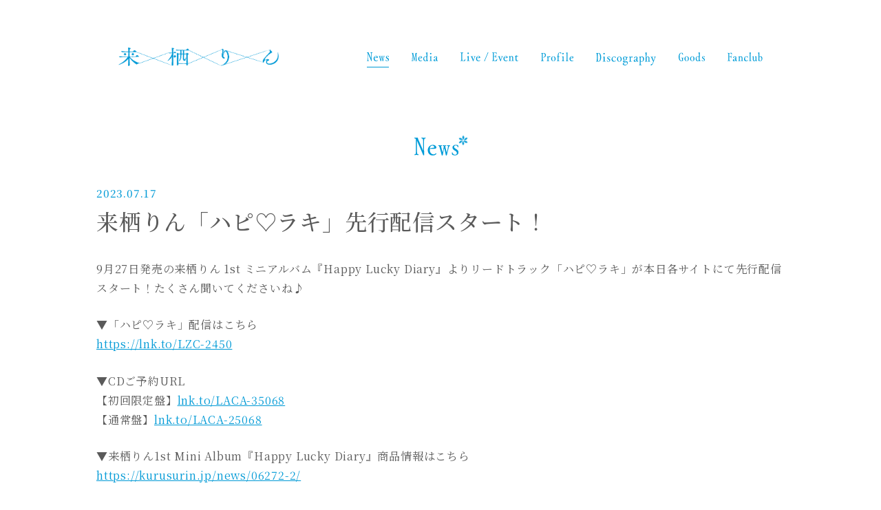

--- FILE ---
content_type: text/html; charset=UTF-8
request_url: https://kurusurin.jp/news/%E6%9D%A5%E6%A0%96%E3%82%8A%E3%82%93%E3%80%8C%E3%83%8F%E3%83%94%E2%99%A1%E3%83%A9%E3%82%AD%E3%80%8D%E5%85%88%E8%A1%8C%E9%85%8D%E4%BF%A1%E3%82%B9%E3%82%BF%E3%83%BC%E3%83%88%EF%BC%81/
body_size: 1865
content:

<!doctype html>
<html lang="jp">
<head>
<meta charset="utf-8">
<meta name="viewport" content="width=device-width,minimum-scale=1.0,maximum-scale=1.0,user-scalable=no" />

<title>来栖りん「ハピ♡ラキ」先行配信スタート！ | 来栖りん KURUSU RIN Official Site</title>
<meta name="description" content="9月27日発売の来栖りん 1st ミニアルバム『Happy Lucky Diary』よりリードトラック「ハピ♡ラキ」が本日各サイトにて先行配信スタート！たくさん聞いてくださいね♪ ▼「ハピ♡ラキ」配信" >
<meta property="og:title" content="来栖りん「ハピ♡ラキ」先行配信スタート！" />
<meta property="og:type" content="article" />
<meta property="og:url" content="https://kurusurin.jp/news/%e6%9d%a5%e6%a0%96%e3%82%8a%e3%82%93%e3%80%8c%e3%83%8f%e3%83%94%e2%99%a1%e3%83%a9%e3%82%ad%e3%80%8d%e5%85%88%e8%a1%8c%e9%85%8d%e4%bf%a1%e3%82%b9%e3%82%bf%e3%83%bc%e3%83%88%ef%bc%81/" />
<meta property="og:image" content="https://kurusurin.jp/images/ogimage.jpg" /> 
<meta property="og:image:width" content="1200">
<meta property="og:image:height" content="630">
<meta property="og:site_name" content="来栖りん KURUSU RIN Official Site" />
<meta property="og:description" content="9月27日発売の来栖りん 1st ミニアルバム『Happy Lucky Diary』よりリードトラック「ハピ♡ラキ」が本日各サイトにて先行配信スタート！たくさん聞いてくださいね♪ ▼「ハピ♡ラキ」配信" />
<meta property="og:locale" content="ja_JP" />
<meta name="twitter:card" content="summary_large_image" />
<meta name="twitter:image" content="https://kurusurin.jp/images/ogimage.jpg" />

<meta name="thumbnail" content="https://kurusurin.jp/images/thumbnail.png">
<meta name="apple-mobile-web-app-capable" content="yes" />
<link rel="apple-touch-icon" type="image/png" href="https://kurusurin.jp/6za4tauA/wp-content/themes/kurusurin_v1/images/webclip.png">
<link rel="icon" type="image/png" href="https://kurusurin.jp/6za4tauA/wp-content/themes/kurusurin_v1/images/favicon.png">
<link rel="shortcut icon" href="/favicon.ico">

<!-- Google tag (gtag.js) -->
<script async src="https://www.googletagmanager.com/gtag/js?id=G-W6P0CJQ60H"></script>
<script>
  window.dataLayer = window.dataLayer || [];
  function gtag(){dataLayer.push(arguments);}
  gtag('js', new Date());
  gtag('config', 'G-W6P0CJQ60H');
</script>

<!-- web font -->
<link rel="preconnect" href="https://fonts.googleapis.com">
<link rel="preconnect" href="https://fonts.gstatic.com" crossorigin>
<link rel="stylesheet" href="https://fonts.googleapis.com/css2?family=Noto+Serif+JP:wght@400;500;700&display=swap">
<!-- web font -->

<link href="https://kurusurin.jp/6za4tauA/wp-content/themes/kurusurin_v1/css/fontawesome/all.css" rel="stylesheet" type="text/css" />
<link href="https://kurusurin.jp/6za4tauA/wp-content/themes/kurusurin_v1/css/style.css?0201_01" rel="stylesheet" type="text/css" />

<script type="text/javascript" src="https://kurusurin.jp/6za4tauA/wp-content/themes/kurusurin_v1/js/jquery.min.js"></script>
<script type="text/javascript" src="https://kurusurin.jp/6za4tauA/wp-content/themes/kurusurin_v1/js/Htmlmob.js?0308_01"></script>
<script type="text/javascript" src="https://kurusurin.jp/6za4tauA/wp-content/themes/kurusurin_v1/js/common.js?0201_01"></script>
<script type="text/javascript" src="https://kurusurin.jp/6za4tauA/wp-content/themes/kurusurin_v1/js/fancybox3/jquery.fancybox.min.js"></script>

</head>
<body id="top" class="page">
    <div class="menumoball"><!-- menu -->
<a href="javascript:void(0);" class="menu_banner"><span></span></a>
        <div class="menumob fw_NSJ">
            <div class="menuinnner mobwidthin">
                <a class="menulogo" href="https://kurusurin.jp/"><img src="https://kurusurin.jp/images/logo.png" alt="来栖りん"></a>
                <div class="menulist">
                    <a href="https://kurusurin.jp/" class="pc_none ban_nav"><img src="https://kurusurin.jp/images/tit_home.svg" alt="home"></a>
                    <a href="https://kurusurin.jp/news/" class="ban_nav"><img src="https://kurusurin.jp/images/tit_news.svg" alt="news"></a>
                    <a href="https://kurusurin.jp/media/" class="ban_nav"><img src="https://kurusurin.jp/images/tit_media.svg" alt="Media"></a>
                    <a href="https://kurusurin.jp/live/" class="ban_nav"><img src="https://kurusurin.jp/images/tit_live.svg" alt="Live/Event"></a>
                    <a href="https://kurusurin.jp/profile/" class="ban_nav"><img src="https://kurusurin.jp/images/tit_profile.svg" alt="Profile"></a>
                    <a href="https://kurusurin.jp/discography/" class="ban_nav nav_sylong"><img src="https://kurusurin.jp/images/tit_discography.svg" alt="Discography"></a>
                    <a href="https://kurusurin-store.jp/ " target="_blank" class="ban_nav"><img src="https://kurusurin.jp/images/tit_goods.svg" alt="Goods"></a>
                    <a href="https://kurusurin-fc.com/" target="_blank" class="ban_nav lastnav"><img src="https://kurusurin.jp/images/tit_fanclub.svg" alt="Fanclub"></a>
                    <div class="ftsnslist fw_NSJ">
                        <a href="https://twitter.com/kurusurindesu" target="_blank"><i class="fa-brands fa-x-twitter"></i><b class="insfont">Rin</b></a>
                        <a href="https://twitter.com/kurusurin_staff" target="_blank"><i class="fa-brands fa-x-twitter"></i><b class="insfont">Staff</b></a>
                        <a href="https://www.instagram.com/ringring_rin/?hl=ja" target="_blank"><i class="fab fa-instagram"></i></a>
                        <a href="https://www.youtube.com/@kurusu_rin" target="_blank"><i class="fab fa-youtube"></i></a>
                    </div>
                </div>
            </div>
        </div>
<!-- menu -->

</div>

    <div class="wrap">
        <!--   -->
        <div class="inmob mobwidthin pgnews">
            <h3 class="title_n02"><img src="https://kurusurin.jp/6za4tauA/wp-content/themes/kurusurin_v1/images/tit_news.svg" alt="News"></h3>
            <div class="newsconin">
                <div class="newstime">2023.07.17</div>
                <h4 class="newsintitle">来栖りん「ハピ♡ラキ」先行配信スタート！</h4>
                <div class="newstextin">
				<p class="p1"><span class="s1">9月27日発売の来栖りん 1st ミニアルバム『Happy Lucky Diary』よりリードトラック「ハピ♡ラキ」が本日各サイトにて先行配信スタート！</span><span class="s1">たくさん聞いてくださいね♪</p>
<p></span><span class="s1">▼「ハピ♡ラキ」配信はこちら<br />
</span><a href="https://lnk.to/LZC-2450"><span class="s2">https://lnk.to/LZC-2450</span></a></p>
<p class="p1"><span class="s1">▼CDご予約URL<br />
</span><span class="s1">【初回限定盤】<a href="http://lnk.to/LACA-35068">lnk.to/LACA-35068</a><br />
</span><span class="s1">【通常盤】<a href="http://lnk.to/LACA-25068">lnk.to/LACA-25068</a></p>
<p></span><span class="s1">▼来栖りん1st Mini Album『Happy Lucky Diary』商品情報はこちら<br />
</span><span class="s2"><a href="https://kurusurin.jp/news/06272-2/">https://kurusurin.jp/news/06272-2/</a></span><span class="s1"> </span></p>
                    <div class="pginsnst">
                            <span class="pginsnstitle">Share</span>
                            <a href="https://twitter.com/share?url=https://kurusurin.jp/news/%e6%9d%a5%e6%a0%96%e3%82%8a%e3%82%93%e3%80%8c%e3%83%8f%e3%83%94%e2%99%a1%e3%83%a9%e3%82%ad%e3%80%8d%e5%85%88%e8%a1%8c%e9%85%8d%e4%bf%a1%e3%82%b9%e3%82%bf%e3%83%bc%e3%83%88%ef%bc%81/&amp;text=来栖りん「ハピ♡ラキ」先行配信スタート！" rel="nofollow noopener" target="_blank"><i class="fa-brands fa-x-twitter"></i></a>
                            <a href="https://social-plugins.line.me/lineit/share?url=https://kurusurin.jp/news/%e6%9d%a5%e6%a0%96%e3%82%8a%e3%82%93%e3%80%8c%e3%83%8f%e3%83%94%e2%99%a1%e3%83%a9%e3%82%ad%e3%80%8d%e5%85%88%e8%a1%8c%e9%85%8d%e4%bf%a1%e3%82%b9%e3%82%bf%e3%83%bc%e3%83%88%ef%bc%81/" target="_blank" rel="nofollow noopener"><i class="fab fa-line"></i></a>
                    </div>
                </div>

            </div>
            <div class="bans_in fw_NSJ"><a href="../">back<span class="baninic"></span></a></div>
        </div>
        <!--   -->
    </div><!-- wrap-->

    <div class="footermoball"><script>footmob(1)</script></div>

</body>
</html>




--- FILE ---
content_type: text/css
request_url: https://kurusurin.jp/6za4tauA/wp-content/themes/kurusurin_v1/css/style.css?0201_01
body_size: 4412
content:
@charset "utf-8";
body,div,dl,dt,dd,ul,ol,li,h1,h2,h3,h4,h5,h6,pre,code,form,fieldset,legend,input,textarea,p,blockquote,th,td {margin:0;padding:0;}
ul {list-style:none;}
fieldset,img {border:0;vertical-align:top;overflow:hidden;}
img {max-width:100%;max-height:100%;}

a{ color:inherit; text-decoration: none; }


body {overflow-x:hidden;font-family:'Noto Serif JP',"Times New Roman", "YuMincho", "Hiragino Mincho ProN", "Yu Mincho", "MS PMincho", serif; font-weight: 400; letter-spacing: 0.05em;}
.font_feature{font-feature-settings:"palt";-moz-font-feature-settings:"palt";-webkit-font-feature-settings:"palt";}

.ytnmob {width:750px;max-width:100%;margin:0.15rem auto;}
.ytbin {position:relative;height:0;padding-bottom:56.2%;}
.ytbin iframe {position:absolute;top:0;left:0;width:100%;height:100%;}

.sp_none {display:block;}
.pc_none {display:none;}

.align_right {text-align:right}
.align_center {text-align:center}

.hvop07 {transition:opacity 0.4s;}
.hvop07:hover {opacity:0.7;}

.fw_NSJ{font-family: 'Noto Serif JP', serif;}

.fs_08{font-size: 80%;}
.fw_300 {font-weight:300;}
:root {
    --titlecolor: #009AD6;
    --menulinecolor: #009CD8;
    --footfontsize: 18px;
    --animate-duration:1s;
    --animate-delay:1s;
    --animate-repeat:1;
}

.an_scl {opacity:0;}
.animated {
    -webkit-animation-duration:1s;
    animation-duration:1s;
    -webkit-animation-duration:var(--animate-duration);
    animation-duration:var(--animate-duration);
    -webkit-animation-fill-mode:both;
    animation-fill-mode:both;
}
@media (prefers-reduced-motion:reduce),print {
    .animated {
        -webkit-animation-duration:1ms!important;
        animation-duration:1ms!important;
        -webkit-transition-duration:1ms!important;
        transition-duration:1ms!important;
        -webkit-animation-iteration-count:1!important;
        animation-iteration-count:1!important;
    }
    .animated[class*=Out] {
        opacity:0;
    }
}

img{
    height: auto;
}

/******************************************************************/
html {font-size:100px;overflow-x:hidden;}
body {font-size:0.16rem;line-height:180%; position: relative; padding-top: 1.65rem;padding-bottom:4.73rem; color: #5A5A5A;min-height:100vh; box-sizing:border-box;}
.menumob{  position: fixed; top: 0; left: 0; width: 100%; height: 1.65rem; box-sizing: border-box;background-image: linear-gradient(to bottom, #fff 50%, transparent 90%,transparent 100%); z-index: 999;}
.menuinnner{ display: flex; flex-wrap: wrap; width: 100%; height: 100%;justify-content: center;align-items: center; }
.menulogo{ display: block; width: 2.33rem;  padding-right:1.28rem; }

.menulist{ max-width: calc(83% - 1.8rem); font-size: 1.1em; line-height: 120%; margin-top: 0.5em; display: flex;flex-wrap: wrap;}
.menulist .ban_nav{color:var(--menulinecolor); margin-right:0.33rem; padding-bottom: 0.2em; transition: opacity 0.4s; position: relative;}
.menulist .lastnav{margin-right: 0;}
.menulist .nav_nolink{ filter: grayscale(1); opacity: 0.8; }

.menulist .ban_nav img{height: 0.13rem;display: block;}
.menulist .nav_sylong img{height: 0.19rem;}
.menulist a[href]:hover{ opacity: 0.5;}
.menulist a::before{content: ""; display: block; position: absolute; bottom: 0; left: 0; width: 100%; height: 1px; transform: scale(0, 1); transform-origin:center center; transition: transform 0.4s; background-color:var(--titlecolor);}
.menulist a.sel::before{transform: scale(1, 1);}
.menuinnner .ftsnslist{display: none;}

.menu_banner{ position: absolute; right:10%; top: 0.2rem; width: 0.5rem; height:0.5rem;display: none; margin:0; z-index: 20;}
.menu_banner span{display: block; width:100%;height:2px; background-color:var(--menulinecolor); position: absolute; top:calc(50% - 0.02rem); right:0%; transition: all 0.3s; overflow: hidden;}
.menu_banner::before{ content: ""; display: block; width:100%;height:2px; background-color: var(--menulinecolor); position: absolute; top:calc(50% - 0.18rem); right:0%; transition: all 0.3s;transform-origin: 50% 50%;}
.menu_banner::after{content: "";display: block; width:100%;height:2px; background-color: var(--menulinecolor); position: absolute; top:calc(50% + 0.14rem); right:0%; transition: all 0.3s;transform-origin: 50% 50%;} 
.bdmenuopen .menu_banner{}
.bdmenuopen .menu_banner span{ opacity: 0;}
.bdmenuopen .menu_banner::before{ width:0.5rem;top:calc(50% - 0.02rem); transform: rotate(-45deg);}
.bdmenuopen .menu_banner::after{ width:0.5rem;top:calc(50% - 0.02rem);transform: rotate(45deg);}

/* menu */

.mobwidth{width: 1400px; max-width: 96%; margin-left:auto; margin-right: auto; box-sizing: border-box;}
.mobwidthin{width: 1000px; max-width: 96%; margin-left:auto; margin-right: auto; box-sizing: border-box;}
.top_tmpl{}
.top_tmpl img{ width: 100%; }



.inmob{padding-top: 1rem;}
.title_n02{ font-size:2em; line-height: 120%; text-align: center; font-weight:700; color:var(--titlecolor);  }

.title_n02 img{height: 0.26rem;}
.title_n02.ftlong img{height: 0.34rem;}


.title_n02::after{content: " ";display: inline-block; width:0.12rem; height: 0.18rem; position: relative; top: -0.2rem;left: 0.03em; background:url("../images/titleup_ico.svg") center center no-repeat; background-size: 100% auto; animation:rotate 18s linear infinite ;}
.newslist{padding: 3.5% 10%;}
.newslist li{display: flex; padding: 0.15rem 0; width: 100%;}
.newslist li:hover{background: #fafdff;}
.newstime{ padding-right:0.4rem; color:var(--titlecolor); font-weight:500; font-size: 0.95em;}
.newslist li a{ width: calc(100% - 1rem); display: block; font-size: 0.93em}
.newslist li a[href]:hover{opacity: 0.8}

.bans_in{text-align: center;}
.bans_in a{display: inline-block; font-size: 0.85em; line-height: 110%; padding:1.4em 1em; min-width:14em; border:0.02em solid #009AD6; color: #009AD6; position: relative; overflow:hidden;transition: color 0.6s ease-in-out,background 0.6s ease-in-out;}
.bans_in a:hover{color: #fff; background-color: #009AD6;}


/* 
.baninic{position: absolute;display: none;width: 0;padding: 0;height: 0;border-radius:999px;background:radial-gradient(#009AD6 40%, transparent);transition: width 0.5s ease-in-out, padding 0.5s ease-in-out;transform:translate(-50%, -50%);z-index: -1;}
.bans_in a:hover .baninic{ width: 320%; padding-bottom: 320%; }
 */

.mobline{height: 1px; background-color: #D3D4D4;}
.newsinmob .mobline{margin-top: 10%;}
.ytbinmob .mobline{margin-top: 10%;}


.ytbinmob .ytbinner{margin:0 auto 5% auto; width:800px; max-width: 100%;}

.ytbin a{ position: absolute; top: 0; left: 0; width: 100%; height: 100%; z-index: 20;}
.ytbin a img{ width: 100%; height: 100%;}
.ytbin a::before{content: "";position: absolute; top:calc(50% - 0.6rem); left: calc(50% - 0.6rem); width: 1.2rem; height: 1.2rem; background:url("../images/ban_play.svg") center center no-repeat; background-size: 100% auto;}

.snsinnertab{display: flex; flex-wrap: wrap;}
.twitterintab{ width: 50%;padding-right: 0.5rem; box-sizing: border-box; }
.twiinline{margin: 0.4rem 0 0.5rem 0; min-height: 1px; display: flex; justify-content: center;}
.instagramintab{ width: 50%;padding-left: 0.5rem; box-sizing: border-box; }
.instainline{margin: 0.4rem 0 0.5rem 0;}
.instainline > div{max-width: 100%;}
.instainline img{max-height: none;}


/* ----- page ----- */
.page{}
.page .inmob{padding-top: 0.35rem;}
.page .bans_in a:nth-of-type(1){margin-right:-0.02em;}

.navinmob{ display: flex; flex-wrap: wrap; justify-content: center;align-items: flex-end;}
.innernav{ text-align: center; padding:0 1.2em; display: flex; height: 0.24rem; }
.innernav a{ display: inline-block; margin: 0 1em; transition: color 0.2s; color: #969697;filter: grayscale(1); opacity: 0.9;}
.innernav a img{height: 0.13rem;}
.innernav .nav_longsin img{ height: 0.18rem; }
.innernav a:hover,.innernav a.sel{filter: grayscale(0); opacity: 1;}


/* news */
.pgnews{}
.pgnews .newslist{padding: 3% 0 2% 0;}
.pgnews .newslist li{border-top: 1px solid #D3D4D4; padding:0.25rem 0 0.35rem 0; display: block;}
.pgnews .newslist li:first-child{border-top:0; /*padding-top:0;*/ }
.pgnews .newslist .newstime{display: block; font-size: 0.85em; line-height: 1.6;}
.pgnews .newslist li a{display: block; font-size: 1.05em;}
.newsconin{padding: 0.28rem 0 0.7rem 0;}
.newsintitle{ font-size: 2em; line-height: 160%; padding: 0.05em 0 3% 0; font-weight: 500; }
.newstextin{ line-height: 180%;}
.newstextin p{margin-bottom: 1.6em;}
.newstextin a{ color: #009AD6; text-decoration: underline; transition: color 0.4s; }
.newstextin a:hover{ color: #1abfff;text-decoration: none; }
.pgnews .newstime{ padding-right:0.4rem; color:var(--titlecolor); font-weight:500; font-size: 0.96em;}

/* media */
.pgmedia{}
.pginslist{ padding: 0.3rem 0; }
.pginnerline{ padding: ; border-top: 1px solid #D3D4D4; }
.pginslist .pginnerline:first-of-type{border-top:0;}
.pginnerline dd{ display: flex;align-items:center;justify-content: space-between;padding: 3.5em 4em 3.5em 0; position: relative;cursor: pointer;}
.pginnerline dd:hover,.pginnerline.slideopen dd{background-color: #fafdff;}
.pginnerline dd::before,.pginnerline dd::after{ content: ""; display: block; width:0.01rem; height: 1.2em; position: absolute; top: calc(50% - 0.8em);right:1.5em; background-color: #009AD6;transform-origin: 50% 100%; transition:all 0.5s;}
.pginnerline dd::before{transform:rotate(-30deg);}
.pginnerline dd::after{transform:rotate(30deg);}
.pginnerline dt p{ margin-bottom: 1.6em;}
.slideopen dd::before{transform:rotate(-30deg);transform-origin: 50% 0%;}
.slideopen dd::after{transform:rotate(30deg);transform-origin: 50% 0%;}
.pils_ico{display: block;font-size: 1em; line-height: 100%; text-align: left;}
.pils_ico img{ height: 0.31rem; }


.pils_tit{width: calc(100% - 1.36rem); font-size: 1.05em; font-weight: 400; line-height: 140%;}
.pils_intime{ font-size: 0.8em; line-height: 130%;display: block;padding-top: 0.5em; font-weight: 500; }

.pginnerline dt{background-color: #fafdff; padding: 3em; display: none; font-size: 1.05em; line-height: 190%;}
.pginnerline a{color: #009AD6; text-decoration: underline; transition: color 0.4s;}
.pginnerline a:hover{ color: #1abfff;text-decoration: none; }
.pginsnst{ text-align: right; font-size: 2em; padding-top: 0.9em; }
.pginsnst a{display: inline-block; vertical-align: middle;margin-left:0.7em;}
.pginsnst .pginsnstitle{font-size: 0.5em; color: #969697; display: inline-block; vertical-align: middle;margin-right:0.2em;}


/* profile */
.pgprofile{width: 800px;}
.pgprofile .pginslist{padding-top: 0.4rem;}
.proname{ text-align: center; padding: 0.9rem 0 0.6rem 0; }
.proname img{width: 37.9%;}
.procon{ font-size: 1.04em; line-height: 220%; }
.procon p{margin-bottom: 1.6em;}


/* discography */
.pgdisco .title_n02.ftlong img{height: 0.4rem;}
.discd{ display: flex; flex-wrap: wrap;/* justify-content: space-between; */ padding: 0.3rem 0 0rem 0;}
.discdins{ width:23%;margin-right: 2.666%; margin-bottom: 3%;transition: all 0.5s ease-in-out;background-color: transparent;}
.discd .discdins:nth-child(4n){margin-right:0;}

.discdins:hover{opacity:0.7;}
.discdph{padding-bottom: 0.15rem;}
.discdins:hover .discdph{}
.discdtime{color: #009AD6; display: block; font-weight: 500; font-size: 0.94em; margin-bottom: 0.25em;}
.discdtitle{ font-size: 0.92em; line-height:130%; font-weight: 500; display: block; letter-spacing:0.15em; margin-bottom: 0.25em; }
.discdcate{ font-size: 0.9em; text-decoration: underline;display: block; font-weight: 500;}

.disinnerph{ width: 45%; padding-right: 4%; font-size: 0.9em; line-height: 200%; }
.disinnerph .banmame{ display: block; padding: 4% 0 12% 0; font-size: 1em; line-height: 200%; }
.disinnercon{ width: 51%; font-size: 0.96em; line-height: 165%; word-break:break-all; }
.discdintitle{ font-size: 2.2em; line-height: 140%; font-weight: 700; display: block; padding: 0.06rem 0 0.13rem 0; }
.disinnercon a{color: #009AD6; text-decoration: underline; transition: color 0.4s;}
.disinnercon a:hover{ color: #1abfff;text-decoration: none; }
.disinnercon p{/*line-height: 1.5em;*/margin-bottom: 1.6em;}
.disinnercon .pginsnst{text-align: left; padding-top: 0.5rem; font-size: 2.3em;}
.disinnercon .discdtime{padding-bottom: 0.7rem; font-size: 0.99em;}
.disinnercon .pginsnstitle{font-size: 0.48em; color: #969697; display: inline-block; vertical-align: middle; margin-right:0.2em;}

.pgdisco .bans_in{ margin: 0.5rem 0; }


/* ----- page ----- */


.ftinbox{position: fixed; top: 0; left:0; width: 100vw; height: 100vh; background-color: #fff; z-index: 2999;}
.ftinners{ padding-top: 1.2rem;}
.ban_ftboxc{ position: absolute; top: 0.3rem; right:0.3rem; width: 0.5rem; height: 0.5rem; }
.ban_ftboxc::before,.ban_ftboxc::after{ content: ""; display: block;width:0.5rem;height:2px; background-color: var(--menulinecolor); position: absolute; top:calc(50% - 0.02rem); right:0%; transform-origin: 50% 50%;}
.ban_ftboxc::before{transform: rotate(-45deg);}
.ban_ftboxc::after{ transform: rotate(45deg);}
.ban_ftboxc:hover{ opacity: 0.8; }
.ftb_t{ font-weight: 700; padding-bottom: 1.5em; }


footer{font-size: var(--footfontsize); line-height: 150%; margin-top: 1.5rem; padding:0.9rem 0.3rem 1rem 0.3rem; background-color: #F1F8FA; position: absolute; bottom: 0; left: 0; width: 100%; z-index: 10; box-sizing: border-box; width: 100%;}
.ftsnslist{ color: #009AD6; text-align: center; font-size: 1.05em;}
.ftsnslist a{transition: color 0.4s;display: inline-block;margin:0 1em;}
.ftsnslist a:hover{ color: #1abfff; }
.ftsnslist i{ font-size: 1.5em;vertical-align: middle;}

.insfont{ font-size: 0.62em; vertical-align: middle; padding-left: 0.3em; font-weight: 400;}
.ftcnlink{padding:0.5rem 0 0.2rem 0; text-align: center; font-size: 0.65em; line-height: 120%; color: #808080;}
.ftcnlink a{ display: inline-block;margin: 0 0.3em;transition: color 0.4s;}
.ftcnlink a:hover{ color: #1abfff; }

.ftcopy{ display: flex; align-items: center; justify-content: center; font-size: 0.55em; line-height: 120%; color: #808080;}
.ban_ftlink{display: inline-block; height:1.7em; -webkit-filter: grayscale(1);filter: grayscale(1); opacity: 0.6; transition: all 0.4s;}
.ban_ftlink:hover{-webkit-filter: grayscale(0);filter: grayscale(0); opacity:1;}

.ft_inscopy{padding-left:1.2em;}




@media screen and (max-width:870px) {
    body{font-size: 12px; line-height: 160%;}

}
@media screen and (max-width:768px) {

:root {
    --footfontsize: 3vw;
}


body{padding-top: 1.35rem; padding-bottom: 0; font-size: 0.22rem; line-height: 150%;}
.sp_none {display:none;}
.pc_none {display:block;}

 /* menu */
.menumob{height: 1.35rem; transition:all 0.3s;}
.menuinnner.mobwidthin{display: block;text-align: center;width: 100%; max-width: none;margin:0;}
.menulogo{display: inline-block;max-width:80%; width: 38%; padding-right: 0; transition: opacity 0.3s;margin-top: 0.5rem;}
.winscroll .menulogo{ opacity: 0; height: 0;}
.menulist{ display: none; font-size: 4.5vw; line-height: 130%; max-width: none;}
.menulist .ban_nav{margin:0 0 1.5em 0; padding-bottom: 0.1rem;}
.menulist .ban_nav img{height: 0.28rem;display: block;}
.menulist .nav_sylong img{height: 0.36rem;}

.menu_banner{ display: block;z-index: 1100; position: fixed; top: 0.45rem;right:0.34rem;}
.menuinnner .ftsnslist{display: flex; font-size: 3.3vw; padding-top:0.5rem;}
.bdmenuopen {overflow:hidden;}
.bdmenuopen .menumob{height:100vh;background-image: linear-gradient(to bottom, #fff 50%, #fff 100%); transition:all 0.5s; }
.bdmenuopen .menulogo{display: none;}
.bdmenuopen .menulist{display: flex;flex-direction: column;align-items: center; padding: 1.8rem 0.3rem; animation:menufadin 0.6s both;animation-delay: 0.3s; height: 100vh; box-sizing: border-box;overflow-y: auto; flex-wrap: nowrap; background-color: #F1F8FA;}


 /* menu */
.inmob{padding-top: 0.6rem;}
.title_n02{font-size: 1.5em;}
.title_n02 img{height: 0.36rem;}
.title_n02.ftlong img{height: 0.4rem;}

.newslist{padding: 7% 0 0.6rem 0;}

.bans_in a{font-size: 1.1em; line-height: 110%; padding: 1.1em 0.7em; min-width:13em; border:0.1em solid #009AD6; }

.newsinmob .mobline{margin-top: 0.8rem;}
.ytbinmob .mobline{margin-top:0.8rem;}

.mobwidthin{margin:0 6.6%; width: 86.8%;}
.newslist li{display: block; padding: 0.22rem 0;}
.newslist li a{ width: 100%; font-size: 1.18em; line-height: 1.6; }
.newstime{display: block; font-size: 1.05em; padding-bottom: 0.06rem; }


.snsinnertab{display: block;}
.twitterintab{ width: 100%; padding: 0 0 0.8rem 0; }
.instagramintab{width: 100%; padding: 0.8rem 0 0 0; }



/* ----- page ----- */
.page .inmob{padding-top: 0.7rem;}
/* .page .bans_in a{min-width: 11em;} */
.pginslist{padding-top:0.65rem; }
.innernav{ width: 100%;padding: 0.45rem 0 0 0; display: inline-block; height: auto;}
.innernav a img{height: 0.18rem;}
.innernav .nav_longsin img{height: 0.25rem}



/* news */
.pgnews .newslist{padding-top: 0.5rem; padding-bottom: 0.5rem}
.pgnews .newslist .newstime{font-size: 1em;}
.pgnews .newslist li a{font-size: 1.22em; line-height: 160%;}
.newsconin{padding: 0.5rem 0 1.1rem 0;}
.newsintitle{ font-size: 1.5em; line-height: 170%; padding-bottom:0.45rem;}
.pgnews .newstime{ font-size: 1em;}


/* live/event */
.pgmedia .pginslist{ padding-top: 0.4rem; padding-bottom: 0.6rem; }
.pginnerline dd{padding:0.5rem 6em 0.55rem 0; display: block;}
.pginnerline dd::before,.pginnerline dd::after{ /* height: 0.9em; right:0.5em; */ }
.pils_ico{margin:0 0 0.15rem 0;}
.pils_ico img{height: 0.46rem;}
.pils_tit{ width: 100%; font-size: 1.15em; line-height: 160%;}


/* profile */
.pgprofile .pginslist{padding-top: 0.55rem;}
.pgprofile{margin: 0 8.43%; width:83.14%;}
.proname{padding: 0.9rem 0;}
.proname img{ width: 4rem; }
.procon{}


/* discography */
.discd_inner{ padding-top: 0.45rem; }
.pgdisco.mobwidthin{margin:0 8.44%; width: 83.12%;}
.pgdisco .title_n02.ftlong img{height: 0.5rem;}
.discd{ padding: 0;justify-content: space-between;}
.discdins{ width:47.1%;margin-bottom: 13.3%;margin-right:0;}

.discdph{padding-bottom:0.25rem; }

.discdtime{font-size: 0.94em; margin-bottom: 0.25em;}
.discdtitle{padding: 0.02rem 0 0.03rem 0;}
.discdcate{ font-size: 0.9em; text-decoration: underline;display: block; font-weight: 500;}

.disinnerph{padding: 0 0.35rem 1.27rem 0.35rem;font-size:1em;width: auto; box-sizing: border-box;}
.disinnerph img{padding-bottom: 0.1rem; width: 100%;}
.disinnerph .banmame{ padding: 1.4% 0 12% 0; font-size: 1.03em; line-height: 200%; }
.disinnercon{ width:100%; font-size: 1.05em;}
.discdintitle{font-size: 2.3em; line-height: 140%; padding: 0.2rem 0 0.23rem 0; display: block;}
.disinnercon .pginsnst{ padding-top: 0.6rem; }
.disinnercon .discdtime{ ffont-size: 0.98em; margin-bottom: 0.3em; }
.disinnercon .discdcate{ font-size: 1.03em; }

.pgdisco .bans_in{ margin: 0.65rem 0 0.5rem 0; }

footer{margin-top: 1.2rem; position: static;}


}




@keyframes menufadin {
    0%{ opacity: 0; }
    100%{ opacity: 1; }
}
@keyframes rotate {
    0%{transform: rotate(0deg);}
    100%{transform: rotate(360deg);}
}


--- FILE ---
content_type: image/svg+xml
request_url: https://kurusurin.jp/images/tit_home.svg
body_size: 2796
content:
<svg xmlns="http://www.w3.org/2000/svg" viewBox="0 0 55.97 21.67"><defs><style>.cls-1{fill:#009ad6;}</style></defs><g id="图层_2" data-name="图层 2"><g id="レイヤー_1" data-name="レイヤー 1"><path class="cls-1" d="M10.27,21a11.68,11.68,0,0,0-2.35.18H7.86c-.18,0-.24-.18-.24-.39s.09-.45.3-.48c1.58-.21,1.49-.56,1.52-4.52,0-1.34,0-4.79,0-4.79,0-.3-.06-.57-.27-.57-.75-.06-1.64-.06-2.5-.06-2.56,0-2.65,0-2.65.63l0,4.49c0,4.79-.18,4.35,1.4,4.82a.42.42,0,0,1,.27.42c0,.21-.09.42-.27.42h0A24,24,0,0,0,2.62,21a11.21,11.21,0,0,0-2.29.21H.27c-.18,0-.27-.15-.27-.36a.53.53,0,0,1,.33-.51c1.55-.24,1.52-.62,1.58-4.76,0-1,0-3.13,0-5.21s0-4.23,0-5.27C1.85,1.4,2.05,1,.36.92A.48.48,0,0,1,0,.42C0,.21.12,0,.27,0c0,0,1.37.15,2.89.15A15.91,15.91,0,0,0,5.6,0h0c.12,0,.2.21.2.42s-.08.44-.26.47C4.29,1.19,4.08.8,4.08,4.94c0,1.07,0,2.89,0,4,0,.54.06.6,2.92.6,2.32,0,2.5,0,2.5-.6,0,0,0-2.89,0-4-.06-3.66.18-3.87-1.52-4a.48.48,0,0,1-.33-.5c0-.21.09-.39.24-.39,0,0,1.37.15,2.92.15A15.91,15.91,0,0,0,13.19,0h0c.18,0,.24.18.24.39a.51.51,0,0,1-.27.5c-1.43.39-1.55.09-1.58,4.32,0,1.64,0,3.57,0,5.48s0,3.69,0,5.06c0,4.17,0,4.08,1.61,4.55a.53.53,0,0,1,.27.51c0,.18-.09.36-.24.36h0S11.82,21,10.27,21Z"/><path class="cls-1" d="M21.15,21.58c-3.75,0-5.74-3.24-5.74-6.31,0-3.84,2.38-6.43,5.8-6.43s5.69,2.83,5.69,6.43S24.72,21.58,21.15,21.58Zm-.21-12c-.8,0-2.94.35-2.94,4.91,0,1.19.17,6.37,3.39,6.37,2,0,2.92-2.06,2.92-4.91C24.31,9.59,21.21,9.59,20.94,9.59Z"/><path class="cls-1" d="M43.2,20.81c0,.21-.09.42-.21.39s-1.25-.12-2.41-.12A7.61,7.61,0,0,0,39,21.2H39c-.11,0-.2-.15-.2-.33a.46.46,0,0,1,.23-.42c1-.15,1-.39,1-3.42,0-.45,0-1.22,0-2,0-3.93-.18-4.79-1.13-4.79a2.21,2.21,0,0,0-1.82,2.35v4.32c0,.48,0,.92,0,1.31,0,1.84.06,2,1,2.2.15,0,.21.21.21.36s-.09.42-.24.42-1.19-.12-2.32-.12a7.93,7.93,0,0,0-1.55.12h0c-.12,0-.18-.15-.18-.33s.06-.39.21-.45c.87-.15.87-.21.92-3.45V13c0-2.62-.41-2.8-1-2.8a2,2,0,0,0-1.9,1.7c0,.21,0,1,0,2,0,2.59.06,5,.09,5.36.06.83.06,1,1,1.16a.36.36,0,0,1,.21.36c0,.21-.09.42-.21.42h0s-1.19-.12-2.35-.12a8.59,8.59,0,0,0-1.61.12h-.06c-.15,0-.21-.15-.21-.33s.09-.42.24-.45c.77-.09.89-.33.95-1.07.06-.89,0-1,.06-2.44V12.8c0-1.9,0-2.47-1-2.65a.3.3,0,0,1-.15-.3.29.29,0,0,1,.18-.29,8.07,8.07,0,0,0,2.2-1,.35.35,0,0,1,.21-.06c.12,0,.27.06.27.36L32,10.66s0,0,0,0,.06,0,.09-.06a3.25,3.25,0,0,1,2.53-1.85,2.15,2.15,0,0,1,2,2c0,.15.06.21.12.21s.09-.06.12-.09c.3-.63,1.19-2.12,2.74-2.12,1.73,0,2.41,1.34,2.41,4.14v3.87c0,3.57,0,3.63,1,3.66C43.17,20.51,43.2,20.66,43.2,20.81Z"/><path class="cls-1" d="M51.36,21.67c-3.28,0-5.9-2.41-5.9-6.25a6.25,6.25,0,0,1,6.1-6.67c2.77,0,4.32,1.85,4.32,3.37,0,.56-.42,1.31-2.14,1.4-1.46.06-3.66.11-5.06.11-.63,0-.81.3-.81,1.29,0,2.73,1.55,5.35,4.47,5.35a4,4,0,0,0,2.89-1.19.3.3,0,0,1,.2-.09.61.61,0,0,1,.54.51C56,19.68,54.69,21.67,51.36,21.67Zm-.3-12.05c-2.38,0-3.07,2.59-3.07,3.09,0,.15,0,.27.15.27h.06a25.29,25.29,0,0,1,4.26-.69c.3,0,.8-.2.8-.65A2.13,2.13,0,0,0,51.06,9.62Z"/></g></g></svg>

--- FILE ---
content_type: application/javascript
request_url: https://kurusurin.jp/6za4tauA/wp-content/themes/kurusurin_v1/js/Htmlmob.js?0308_01
body_size: 1276
content:


function menumobin(a){
    // var lineU = ["./","../","../../","../../../","../../../../","../../../../"],
        mobhtml = '<a href="javascript:void(0);" class="menu_banner"><span></span></a>\n\
        <div class="menumob fw_NSJ">\n\
            <div class="menuinnner mobwidthin">\n\
                <a class="menulogo" href="/"><img src="/images/logo.png" alt="来栖りん"></a>\n\
                <div class="menulist">\n\
                    <a href="/" class="pc_none ban_nav"><img src="/images/tit_home.svg" alt="home"></a>\n\
                    <a href="/news/" class="ban_nav"><img src="/images/tit_news.svg" alt="news"></a>\n\
                    <a href="/media/" class="ban_nav"><img src="/images/tit_media.svg" alt="Media"></a>\n\
                    <a href="/live/" class="ban_nav"><img src="/images/tit_live.svg" alt="Live/Event"></a>\n\
                    <a href="/profile/" class="ban_nav"><img src="/images/tit_profile.svg" alt="Profile"></a>\n\
                    <a href="/discography/" class="ban_nav nav_sylong"><img src="/images/tit_discography.svg" alt="Discography"></a>\n\
                    <a class="ban_nav nav_nolink"><img src="/images/tit_goods.svg" alt="Goods"></a>\n\
                    <a href="https://kurusurin-fc.com/" target="_blank" class="ban_nav lastnav"><img src="/images/tit_fanclub.svg" alt="Fanclub"></a>\n\
                    <div class="ftsnslist fw_NSJ">\n\
                        <a href="https://twitter.com/kurusurindesu" target="_blank"><i class="fa-brands fa-x-twitter"></i><b class="insfont">Rin</b></a>\n\
                        <a href="https://twitter.com/kurusurin_staff" target="_blank"><i class="fa-brands fa-x-twitter"></i><b class="insfont">Staff</b></a>\n\
                        <a href="https://www.instagram.com/ringring_rin/?hl=ja" target="_blank"><i class="fab fa-instagram"></i></a>\n\
                        <a href="https://www.youtube.com/@kurusu_rin" target="_blank"><i class="fab fa-youtube"></i></a>\n\
                    </div>\n\
                </div>\n\
            </div>\n\
        </div>'
    $(".menumoball").html(mobhtml);
}

function footmob(a){
    // var lineU = ["./","../","../../","../../../","../../../../","../../../../"],
        mobhtml = '<footer>\n\
        <div class="footin">\n\
            <div class="ftsnslist fw_NSJ">\n\
                <a href="https://twitter.com/kurusurindesu" target="_blank"><i class="fa-brands fa-x-twitter"></i><b class="insfont">Rin</b></a>\n\
                <a href="https://twitter.com/kurusurin_staff" target="_blank"><i class="fa-brands fa-x-twitter"></i><b class="insfont">Staff</b></a>\n\
                <a href="https://www.instagram.com/ringring_rin/?hl=ja" target="_blank"><i class="fab fa-instagram"></i></a>\n\
                <a href="https://www.youtube.com/@kurusu_rin" target="_blank"><i class="fab fa-youtube"></i></a>\n\
            </div>\n\
            <div class="ftcnlink">\n\
                <a href="https://www.bandainamcomusiclive.co.jp/company/privacy" target="_blank">プライバシーポリシー</a>｜<a class="jsftbox" href="javascript:void(0)" data-id="ftbox_02">利用規約</a>｜<a class="jsftbox" href="javascript:void(0)" data-id="ftbox_03">著作権・肖像権について</a>\n\
            </div>\n\
            <div class="ftcopy">\n\
                <a href="https://lantis.jp/" target="_blank" class="ban_ftlink"><img src="/images/logo_Lantis.png" alt="Lantis"></a>\n\
                <p class="ft_inscopy">ⓒ Bandai Namco Music Live Inc.</p>\n\
            </div>\n\
        </div>\n\
    </footer>\n\
    <!-- #ftbox 利用規約 -->\n\
    <div id="ftbox_02" class="ftinbox" style="display: none;">\n\
        <a href="javascript:void(0)" class="ban_ftboxc"></a>\n\
        <div class="ftinners mobwidthin">\n\
            <div class="ftb_t">利用規約</div>\n\
            <div class="ftb_x">本項目は株式会社バンダイナムコミュージックライブが作成、管理し、展開するWebサイトに適用されます。<br />\n\
                Webサイトのご利用前には、以下の使用条件や注意事項をよくお読みください。<br />\n\
                当サイトを利用されたユーザーは全てこの規約に同意いただいたものとみなします。\n\
            </div>\n\
        </div>\n\
    </div>\n\
    <!-- #ftbox 著作権・肖像権について -->\n\
    <div id="ftbox_03" class="ftinbox" style="display: none;">\n\
        <a href="javascript:void(0)" class="ban_ftboxc"></a>\n\
        <div class="ftinners mobwidthin">\n\
            <div class="ftb_t">著作権・肖像権について</div>\n\
            <div class="ftb_x">当サイトに掲載されている全ての著作物（文書、写真、イラスト、図面、映像、音声、プログラム、編集的な著作物、データベースおよびそれらの２次利用によって生じた著作物）には著作権（または肖像権）が存在しています。<br />これらの著作物は当サイトおよび運営主体である当社および著作権（または肖像権）の権利者の許諾なしに無断で複製、譲渡、公開、転載、改訂、変造、配信、貸与、翻訳、部分公開することはできません。\n\
        </div>\n\
    </div>';
    $(".footermoball").html(mobhtml)

}




--- FILE ---
content_type: image/svg+xml
request_url: https://kurusurin.jp/6za4tauA/wp-content/themes/kurusurin_v1/images/titleup_ico.svg
body_size: 1100
content:
<svg xmlns="http://www.w3.org/2000/svg" viewBox="0 0 10.71 12.01"><defs><style>.cls-1{fill:#009ad6;}</style></defs><g id="图层_2" data-name="图层 2"><g id="レイヤー_1" data-name="レイヤー 1"><path class="cls-1" d="M4.8,5.1a.42.42,0,0,1-.41.41.27.27,0,0,1-.17,0,9.35,9.35,0,0,0-2.08-.23H1.87A2.56,2.56,0,0,1,0,3.37c0-.38.48-.62,1.22-.62a3,3,0,0,1,1.57.41C3.64,3.71,4.8,4.79,4.8,5.1ZM3,8.64a2.53,2.53,0,0,1-2,.82c-.75,0-.82-.38-.82-.58A3.09,3.09,0,0,1,1.6,6.8,13.13,13.13,0,0,1,4.05,6a.4.4,0,0,1,.44.37.47.47,0,0,1-.17.34A9,9,0,0,0,3,8.64ZM5.65,5.1a.4.4,0,0,1-.41-.37,9.08,9.08,0,0,0-1-2.15A1.08,1.08,0,0,1,4.15,2c0-.78.44-2,1-2S6.53,1.46,6.53,2.24C6.53,2.48,6.22,5.1,5.65,5.1ZM6.56,10c0,1.13-.54,2-1,2-.64,0-1.36-1.47-1.36-2.25,0-.24.31-2.86.89-2.86a.42.42,0,0,1,.41.38,8.84,8.84,0,0,0,.95,2.14A1.11,1.11,0,0,1,6.56,10Zm4.12-1.26c-.14.31-.65.45-1.19.45a3,3,0,0,1-1.57-.38c-.85-.54-2-1.63-2-1.94a.41.41,0,0,1,.41-.4.36.36,0,0,1,.17,0,8.66,8.66,0,0,0,2.07.24h.31a2.51,2.51,0,0,1,1.83,1.87.29.29,0,0,1,0,.17Zm-.14-5.64A3.06,3.06,0,0,1,9.12,5.2,13.77,13.77,0,0,1,6.67,6a.4.4,0,0,1-.45-.38.47.47,0,0,1,.17-.34,8.87,8.87,0,0,0,1.36-1.9,2.47,2.47,0,0,1,1.94-.82C10.44,2.55,10.54,2.89,10.54,3.13Z"/></g></g></svg>

--- FILE ---
content_type: image/svg+xml
request_url: https://kurusurin.jp/images/tit_profile.svg
body_size: 3496
content:
<svg xmlns="http://www.w3.org/2000/svg" viewBox="0 0 83.04 23.19"><defs><style>.cls-1{fill:#009cd8;}</style></defs><g id="图层_2" data-name="图层 2"><g id="レイヤー_1" data-name="レイヤー 1"><path class="cls-1" d="M6.25,13.28a.49.49,0,0,1-.53-.54c0-.18.09-.33.26-.33H6C8.28,12.41,10,11,10,8c0-2.2-.89-5.54-3.84-5.54-1.52,0-1.55.63-1.58,1.22,0,.78,0,1.37,0,3s0,3.6,0,5.39,0,3.51,0,4.88c.12,4.5-.14,4.58,2.21,5A.51.51,0,0,1,7,22.3c0,.24-.09.41-.3.41h0S4.85,22.54,3,22.54a14.2,14.2,0,0,0-2.56.17H.36c-.21,0-.3-.17-.3-.38a.51.51,0,0,1,.33-.51c1.93-.27,1.84-.59,1.9-4.94,0-1,0-3.13,0-5.24s0-4.14,0-5C2.2,2.5,2.2,2.86.33,2.5A.51.51,0,0,1,0,2a.34.34,0,0,1,.33-.35h0c.77.06,1.37.09,2,.09,1,0,2-.09,3.78-.18h.42c2.83,0,5.86,1.75,5.86,5.74C12.38,12.21,8.4,13.28,6.25,13.28Z"/><path class="cls-1" d="M23.66,11.22a1.71,1.71,0,0,1-1.51,1.58,1,1,0,0,1-.57-.18,2.42,2.42,0,0,0-1.25-.44c-.95,0-1.49,1-1.52,1.84,0,.39,0,1.07,0,1.79,0,1,0,2,0,2.41v.53c0,2.77.27,3,2.29,3.22a.59.59,0,0,1,.18.42c0,.18-.09.32-.24.32,0,0-1.9-.14-3.75-.14a16.73,16.73,0,0,0-2.5.14h0c-.15,0-.23-.14-.23-.32a.65.65,0,0,1,.17-.45c1.82-.09,1.82-.65,1.82-3.27v-.33c0-.42,0-.95,0-1.52,0-4.14-.09-4.64-1.4-5a.36.36,0,0,1,0-.6,20.41,20.41,0,0,0,3.22-1.19h.05c.18,0,.27.12.27.39v.12L18.63,12V12c0,.09,0,.12.09.12a.11.11,0,0,0,.09,0,6.06,6.06,0,0,1,3.46-1.85C23.28,10.27,23.66,10.72,23.66,11.22Z"/><path class="cls-1" d="M31.43,23.1c-3.75,0-5.74-3.24-5.74-6.31,0-3.84,2.38-6.43,5.8-6.43s5.69,2.83,5.69,6.43S35,23.1,31.43,23.1Zm-.21-12c-.8,0-2.94.36-2.94,4.92,0,1.19.17,6.37,3.39,6.37,2,0,2.92-2.06,2.92-4.91C34.59,11.1,31.49,11.1,31.22,11.1Z"/><path class="cls-1" d="M51,3.45c-.36,0-.9-.26-1.52-1.22C49,1.58,48.37.86,47.74.86c-2.59,0-3,2.71-3,9.5a.4.4,0,0,0,.44.39h.06c.15,0,1.19-.06,1.52-.12h0c.18,0,.3.15.3.5,0,.72-.27.87-.39.87-.33,0-1.19,0-1.64,0s-.38.18-.38.38v6.11c0,2.14-.21,3.15,2.29,3.51a.66.66,0,0,1,.18.45c0,.18-.09.32-.24.32a34.88,34.88,0,0,0-3.78-.23,15.13,15.13,0,0,0-2.59.2h-.06c-.15,0-.24-.11-.24-.29a.58.58,0,0,1,.21-.45c2.2-.33,2-1.79,2-3.48v-6c0-.38-.23-.5-.62-.5h-.89c-.15,0-.24-.24-.24-.45s.06-.39.21-.45c.56-.2,1.39-.41,1.51-1.45s.12-1.55.18-2.24C43,2.23,45.33,0,48.25,0c1.67,0,3.54.68,3.54,2.23C51.79,3.19,51.34,3.45,51,3.45Z"/><path class="cls-1" d="M59.47,22.39c0,.18-.09.32-.24.32,0,0-1.73-.17-3.57-.17a15.74,15.74,0,0,0-2.65.17H53c-.15,0-.21-.11-.21-.29a.69.69,0,0,1,.21-.48c2-.24,2.08-1,2.08-4.64,0-4.71-.06-4.92-1.57-5.27a.34.34,0,0,1-.21-.33c0-.18.09-.33.21-.33A12.51,12.51,0,0,0,57,10.15a.88.88,0,0,1,.27-.06c.12,0,.2.06.2.3v.06c-.11,1.1-.23,4.43-.23,7.29v.84c0,2.53.06,3.12,2,3.36A.66.66,0,0,1,59.47,22.39ZM55.93,5.27a1.88,1.88,0,0,1-1.85-1.88,1.82,1.82,0,0,1,1.85-1.81,1.8,1.8,0,0,1,1.81,1.81A1.85,1.85,0,0,1,55.93,5.27Z"/><path class="cls-1" d="M69.5,22.33c0,.21-.12.38-.27.38s-1.78-.14-3.57-.14a15.64,15.64,0,0,0-2.41.14h-.06a.24.24,0,0,1-.24-.26.58.58,0,0,1,.27-.48c1.7-.12,1.73-1,1.78-1.73.12-1.57.12-7.77.12-8.93,0-2.65,0-5.59-.12-7.38,0-1.46-.41-1.67-1.36-1.91a.33.33,0,0,1-.27-.35.35.35,0,0,1,.21-.36A14.12,14.12,0,0,0,67.15.06.43.43,0,0,1,67.36,0c.12,0,.23.09.23.3V.36c-.14,1.81-.32,5.12-.32,13,0,1.25,0,5.53.12,6.9.06.81.26,1.58,1.93,1.76A.47.47,0,0,1,69.5,22.33Z"/><path class="cls-1" d="M78.43,23.19c-3.28,0-5.9-2.41-5.9-6.25,0-4.56,3.37-6.67,6.11-6.67S83,12.12,83,13.63c0,.57-.41,1.31-2.14,1.4-1.46.06-3.66.12-5.06.12-.63,0-.8.3-.8,1.28,0,2.74,1.54,5.36,4.46,5.36A4,4,0,0,0,82.3,20.6a.32.32,0,0,1,.21-.09A.6.6,0,0,1,83,21C83,21.2,81.76,23.19,78.43,23.19Zm-.3-12.06c-2.38,0-3.07,2.59-3.07,3.1,0,.15,0,.27.15.27h.06a25.46,25.46,0,0,1,4.26-.69c.3,0,.8-.21.8-.65A2.13,2.13,0,0,0,78.13,11.13Z"/></g></g></svg>

--- FILE ---
content_type: image/svg+xml
request_url: https://kurusurin.jp/images/tit_news.svg
body_size: 3676
content:
<?xml version="1.0" encoding="utf-8"?>
<!-- Generator: Adobe Illustrator 27.1.1, SVG Export Plug-In . SVG Version: 6.00 Build 0)  -->
<svg version="1.1" id="レイヤー_1" xmlns="http://www.w3.org/2000/svg" xmlns:xlink="http://www.w3.org/1999/xlink" x="0px"
	 y="0px" viewBox="0 0 53.46 21.76" style="enable-background:new 0 0 53.46 21.76;" xml:space="preserve">
<style type="text/css">
	.st0{fill:#009CD8;}
</style>
<g id="图层_2">
	<g id="レイヤー_1_00000149368142882554849490000008169951104050935957_">
		<path class="st0" d="M11.7,8.57c0,3.7,0.09,9.23,0.21,12v0.12c0,0.71-0.27,0.89-0.6,0.89s-0.89-0.86-1.07-1.37
			C9.14,17.12,5.42,9.17,3.3,3.93c0-0.06-0.06-0.09-0.08-0.09S3.13,3.9,3.13,3.96c0,1.13-0.06,2.68-0.06,4.29
			c0,3.09,0.06,6.46,0.12,8.06c0.14,4,0.38,3.58,1.78,4c0.17,0.08,0.28,0.26,0.27,0.45c0,0.21-0.12,0.42-0.3,0.42
			C4.05,21.06,3.16,21,2.26,21c-0.65-0.01-1.3,0.06-1.93,0.21H0.27C0.09,21.2,0,21,0,20.78s0.09-0.42,0.3-0.45
			c1.49-0.27,1.61-0.62,1.66-4V2.65C2,1.85,1.67,1.1,0.27,0.83C0.09,0.83,0,0.66,0,0.48S0.12,0,0.36,0c0,0,1.07,0.09,2.2,0.09
			C3.04,0.09,3.52,0.06,4,0l0,0c0.12,0,0.21,0.15,0.27,0.48C4.41,1.24,4.65,1.98,5,2.68c1.79,4.08,4,9,5.45,12.74
			c0,0.12,0.09,0.18,0.12,0.18s0.09-0.09,0.09-0.21c-0.09-1.46-0.09-1.61-0.09-9.7c0-3.93,0-4.56-1.88-4.86
			C8.52,0.75,8.42,0.57,8.45,0.39C8.45,0.18,8.54,0,8.72,0c0,0,1.37,0.12,2.74,0.12c0.65,0.01,1.3-0.03,1.94-0.12h0.06
			c0.17,0,0.26,0.18,0.26,0.39c0.01,0.22-0.12,0.42-0.32,0.5C11.73,1.28,11.7,1.37,11.7,8.57z"/>
		<path class="st0" d="M22.18,21.67c-3.28,0-5.9-2.41-5.9-6.25c-0.23-3.44,2.37-6.42,5.81-6.66c0.1-0.01,0.19-0.01,0.29-0.01
			c2.77,0,4.32,1.85,4.32,3.37c0,0.56-0.42,1.31-2.14,1.4c-1.46,0.06-3.66,0.11-5.06,0.11c-0.63,0-0.81,0.3-0.81,1.29
			c0,2.73,1.55,5.35,4.47,5.35c1.08,0.01,2.13-0.42,2.89-1.19c0.05-0.05,0.12-0.09,0.2-0.09c0.27,0.03,0.5,0.24,0.54,0.51
			C26.79,19.68,25.51,21.67,22.18,21.67z M21.88,9.62c-2.38,0-3.07,2.59-3.07,3.09c0,0.15,0,0.27,0.15,0.27H19
			c1.4-0.35,2.82-0.58,4.26-0.69c0.29,0,0.8-0.2,0.8-0.65C24,10.49,23.03,9.59,21.88,9.62z"/>
		<path class="st0" d="M42,11c-0.51,1.43-2,7.86-2.59,10.19c-0.06,0.32-0.34,0.54-0.66,0.53c-0.34,0-0.63-0.25-0.68-0.59
			c-0.21-1-1.52-7.92-1.88-7.92s-0.65,2.2-1.75,8c-0.06,0.32-0.34,0.54-0.66,0.53c-0.34,0.02-0.65-0.22-0.71-0.56
			c-0.54-2.5-1.94-7.54-2.65-9.8c-0.3-0.92-0.45-1.28-1.16-1.4c-0.15-0.08-0.25-0.24-0.24-0.41c0-0.21,0.09-0.39,0.3-0.39
			c0.75,0.1,1.5,0.15,2.26,0.15c0.56,0.01,1.12-0.04,1.67-0.15l0,0c0.15,0,0.26,0.21,0.26,0.42s-0.09,0.38-0.26,0.41
			c-0.45,0.12-0.81,0.15-0.81,0.69c0.44,2.42,1.01,4.81,1.7,7.17c0.67-2.25,1.18-4.55,1.52-6.87c0-0.78-0.48-0.93-1-1
			c-0.14-0.09-0.22-0.25-0.21-0.41c0-0.21,0.12-0.39,0.27-0.39c0.7,0.09,1.4,0.14,2.11,0.15c0.5,0.01,1-0.04,1.49-0.15h0.06
			c0.15,0,0.27,0.21,0.27,0.42c-0.01,0.18-0.11,0.33-0.27,0.41c-0.33,0.09-0.9,0.09-0.9,0.72c0,0.47,1.49,6.46,1.7,7.23
			c0,0.09,0.06,0.15,0.09,0.15c0.65-2.41,1.17-4.85,1.55-7.32c0-0.57-0.33-0.72-0.92-0.81c-0.17-0.08-0.28-0.25-0.27-0.44
			c-0.01-0.19,0.13-0.35,0.32-0.36c0,0,0.01,0,0.01,0c0.58,0.08,1.16,0.12,1.75,0.12c0.43,0,0.87-0.05,1.29-0.15l0,0
			c0.18,0,0.27,0.18,0.27,0.36c0.01,0.2-0.1,0.38-0.27,0.47C42.59,10.09,42.27,10.39,42,11z"/>
		<path class="st0" d="M49.17,21.55c-1.1,0.02-2.18-0.23-3.17-0.71c-0.51-0.27-0.57-2.5-0.57-2.65s0.21-0.3,0.42-0.3
			s0.32,0.06,0.35,0.18c0.39,1.31,1.37,2.71,2.92,2.71c1.13,0.16,2.17-0.62,2.33-1.75c0.02-0.12,0.02-0.24,0.02-0.36
			c-0.1-1.09-0.78-2.04-1.78-2.48c-2.12-1.3-3.52-2.38-3.52-4.28c0-2.06,2.21-3.22,4.08-3.22c1.25,0,2.62,0.33,2.77,0.81
			c0.17,0.63,0.28,1.28,0.33,1.93c0,0.15-0.24,0.27-0.42,0.27c-0.1,0.01-0.19-0.04-0.24-0.12c-0.56-1.16-1.25-2.14-2.47-2.14
			c-2,0-2.08,1.6-2.08,1.78c0,1,0.74,1.55,1.67,2.09c2.29,1.34,3.69,2.44,3.69,4.58S51.85,21.55,49.17,21.55z"/>
	</g>
</g>
</svg>


--- FILE ---
content_type: image/svg+xml
request_url: https://kurusurin.jp/images/tit_discography.svg
body_size: 6499
content:
<svg xmlns="http://www.w3.org/2000/svg" viewBox="0 0 146.53 32"><defs><style>.cls-1{fill:#009cd8;}</style></defs><g id="图层_2" data-name="图层 2"><g id="レイヤー_1" data-name="レイヤー 1"><path class="cls-1" d="M6.1,22.68c-1.1,0-2.47-.17-3.81-.17a11.52,11.52,0,0,0-2,.17H.27c-.18,0-.27-.14-.27-.35a.6.6,0,0,1,.21-.48c1.22-.21,1.4-.42,1.58-1.37.12-.71.15-6.93.15-8.93,0-3.81-.09-7.5-.15-7.92C1.7,3,1.64,2.56.3,2.44.12,2.41,0,2.2,0,2s.09-.35.27-.35h0a6.24,6.24,0,0,0,1.13.06C3,1.7,4.94,1.49,6,1.49,9.47,1.49,12.47,5,12.47,12,12.47,17,10.72,22.68,6.1,22.68ZM6,2.32a3.31,3.31,0,0,0-1,.06c-.83.21-.86.24-.86,5v9.2a33.09,33.09,0,0,0,.12,3.87c.15.95.89,1.34,1.87,1.34,3.46,0,3.81-6.16,3.81-9.82C9.94,5.72,7.89,2.32,6,2.32Z"/><path class="cls-1" d="M23.16,22.36c0,.18-.09.32-.24.32s-1.73-.17-3.57-.17a15.67,15.67,0,0,0-2.65.17h-.06c-.15,0-.21-.11-.21-.29a.69.69,0,0,1,.21-.48c2-.24,2.08-1,2.08-4.64,0-4.71-.06-4.92-1.58-5.27a.34.34,0,0,1-.2-.33c0-.18.09-.33.2-.33a12.69,12.69,0,0,0,3.58-1.22.88.88,0,0,1,.26-.06c.12,0,.21.06.21.3v.06c-.12,1.1-.23,4.43-.23,7.29v.84c0,2.53.05,3.12,2,3.36A.66.66,0,0,1,23.16,22.36ZM19.62,5.24a1.88,1.88,0,0,1-1.85-1.88,1.82,1.82,0,0,1,1.85-1.81,1.8,1.8,0,0,1,1.81,1.81A1.85,1.85,0,0,1,19.62,5.24Z"/><path class="cls-1" d="M30.3,23a7.1,7.1,0,0,1-3.21-.71c-.51-.27-.57-2.5-.57-2.65s.21-.3.42-.3.32.06.35.18c.39,1.31,1.37,2.71,2.92,2.71a2.07,2.07,0,0,0,2.35-2.12,3,3,0,0,0-1.78-2.47c-2.12-1.31-3.52-2.38-3.52-4.28,0-2.06,2.21-3.22,4.08-3.22,1.25,0,2.62.33,2.77.8a10.4,10.4,0,0,1,.33,1.94c0,.15-.24.27-.42.27a.27.27,0,0,1-.24-.12c-.56-1.16-1.25-2.14-2.47-2.14-2,0-2.08,1.6-2.08,1.78,0,1,.74,1.55,1.67,2.09,2.29,1.34,3.69,2.44,3.69,4.58S33,23,30.3,23Z"/><path class="cls-1" d="M43.72,23a5.6,5.6,0,0,1-5.83-5.86c0-3.84,2.62-6.76,6.22-6.82a11.11,11.11,0,0,1,1.64.12c.27,0,.45.06.59.06a1.35,1.35,0,0,0,.33,0h.12c.63,0,1.58,1.34,1.58,2.35,0,.57-.33.77-.57.77-.09,0-.68,0-1.31-1A3.11,3.11,0,0,0,44,11.22c-2.11,0-3.63,1.64-3.63,4.71,0,4.7,3.07,5.53,4.44,5.53a4.52,4.52,0,0,0,3-1.34A.39.39,0,0,1,48,20a.57.57,0,0,1,.51.56C48.55,20.84,47,23,43.72,23Z"/><path class="cls-1" d="M57.06,23.07c-3.75,0-5.75-3.24-5.75-6.31,0-3.84,2.38-6.43,5.81-6.43s5.68,2.83,5.68,6.43S60.63,23.07,57.06,23.07Zm-.21-12c-.8,0-3,.36-3,4.92,0,1.19.18,6.37,3.4,6.37,2,0,2.91-2.06,2.91-4.91C60.21,11.07,57.12,11.07,56.85,11.07Z"/><path class="cls-1" d="M70.69,32c-3.25,0-5.54-2-5.54-3.27,0-.21.06-.57,3.3-4.41a.11.11,0,0,0,0-.09c0-.06-.09-.12-.17-.15-1.31-.2-2.53-1.45-2.53-2.2,0-.51,0-.56.38-.77a30.2,30.2,0,0,0,2.47-1.76c.06-.06.12-.12.12-.18s0-.06-.09-.09a4.33,4.33,0,0,1-2.59-4,4.79,4.79,0,0,1,4.74-4.88,5.21,5.21,0,0,1,3,.89,2.32,2.32,0,0,0,1.13.36h.09c.72,0,1.25-.21,2-.21s.89,0,.89.57-.21,1.1-.53,1.1h0c-.93-.09-1.34-.12-1.64-.12,0,0-.66,0-.66.06s0,.06.06.15a4.29,4.29,0,0,1,.39,1.9,4.33,4.33,0,0,1-4.44,4.5c-1.22.06-2.71.71-2.71,1.85,0,.74.84,1,2.48,1h.59c.89,0,2.17-.15,2.92-.15a3.33,3.33,0,0,1,3.54,3.36C77.92,28.67,74.59,32,70.69,32Zm5.59-5.68c0-1.22-1-2-2.91-2-.78,0-1.76.06-2.77.12-.63,0-1.16.06-1.52.57a5.91,5.91,0,0,0-1.19,3.18c0,1.73,2.14,2.26,3.75,2.26A4.4,4.4,0,0,0,76.28,26.29ZM70.69,10.9c-1.25,0-2.21,1.31-2.21,3.45s.75,4.35,2.59,4.35c.78,0,2.21-.63,2.21-3.37C73.28,15,73.28,10.9,70.69,10.9Z"/><path class="cls-1" d="M89.59,11.19a1.72,1.72,0,0,1-1.52,1.58,1,1,0,0,1-.57-.18,2.39,2.39,0,0,0-1.25-.44c-1,0-1.48,1-1.51,1.84,0,.39,0,1.07,0,1.79,0,1,0,2,0,2.41v.54c0,2.76.26,3,2.29,3.21a.59.59,0,0,1,.18.42c0,.18-.09.32-.24.32,0,0-1.91-.14-3.75-.14a16.57,16.57,0,0,0-2.5.14h0c-.15,0-.24-.14-.24-.32a.66.66,0,0,1,.18-.45c1.81-.09,1.81-.65,1.81-3.27v-.33c0-.42,0-.95,0-1.52,0-4.14-.09-4.64-1.4-5a.36.36,0,0,1,0-.6A19.46,19.46,0,0,0,84.32,10h.06c.18,0,.27.12.27.39v.12l-.09,1.4V12c0,.09,0,.12.09.12a.11.11,0,0,0,.09,0,6.06,6.06,0,0,1,3.45-1.85C89.2,10.24,89.59,10.69,89.59,11.19Z"/><path class="cls-1" d="M100.9,23A1.86,1.86,0,0,1,99,21.49c-.09-.26-.12-.5-.21-.5l-.06.06a5.06,5.06,0,0,1-3.81,2.08,2.68,2.68,0,0,1-2.85-2.5,3.34,3.34,0,0,1,2.2-2.77c1.93-.89,3.45-1.28,4.38-1.9.2-.12.29-.78.29-2.62,0-1.16-.35-2.06-1.57-2.06a1.62,1.62,0,0,0-1.79,1.37c0,.66-.09,1.13-1.19,1.67a1.37,1.37,0,0,1-.69.15c-.5,0-1-.27-1-.75,0-.89,2.06-3.39,5.24-3.39,3,0,3.42,1.94,3.42,3.27,0,.15,0,.33,0,.48-.09,1.13-.29,4.08-.29,4.88,0,1.55.38,2.44,1,2.44a2.31,2.31,0,0,0,1.19-.5.18.18,0,0,1,.12,0c.21,0,.39.3.39.47A3.2,3.2,0,0,1,100.9,23Zm-2.18-5.77c0-.21,0-.3-.14-.3a24.29,24.29,0,0,0-3,1.4,1.5,1.5,0,0,0-.83,1.4c0,.77.62,1.93,1.63,1.93a3,3,0,0,0,2.35-2.29v-.06a5.72,5.72,0,0,1,0-.6c0-.44,0-.95,0-1.27Z"/><path class="cls-1" d="M111.73,23a6.13,6.13,0,0,1-2.41-.5h-.06c-.09,0-.18.06-.18.14v4.23c0,3.37,0,3.81,2.12,4.14a.5.5,0,0,1,.2.42c0,.21-.09.38-.26.38,0,0-1.85-.14-3.64-.14a15.08,15.08,0,0,0-2.38.14h0c-.15,0-.24-.14-.24-.32a.58.58,0,0,1,.24-.48c1.34-.21,1.61-.74,1.7-1.49,0-.39.18-3.21.18-8.54,0-8.7-.06-8.72-1.43-9.14-.09,0-.15-.18-.15-.33s.06-.3.15-.3a11.1,11.1,0,0,0,3.07-1.16.36.36,0,0,1,.2-.06c.15,0,.3.12.3.39l-.06,1.55s0,0,0,0,.06,0,.09-.06a4.68,4.68,0,0,1,3.51-1.64c2.62,0,4.86,2.11,4.86,5.81C117.54,19.23,116,23,111.73,23Zm.21-11.58a3.07,3.07,0,0,0-2.8,2.29,14.8,14.8,0,0,0-.06,1.49c0,1.37.06,3.13.06,3.13,0,1.84.6,3.81,2.77,3.81.54,0,3.16-.09,3.16-5.06C115.07,15.27,114.68,11.43,111.94,11.43Z"/><path class="cls-1" d="M132.49,22.36c0,.18-.09.32-.24.32,0,0-1.69-.14-3.27-.14a10.91,10.91,0,0,0-2,.14h-.06c-.12,0-.21-.11-.21-.29a.58.58,0,0,1,.21-.45c1.51-.24,1.63-.54,1.63-4.85s-.2-5.3-2-5.3a2.9,2.9,0,0,0-2.89,2c0,.54-.06,1.43-.06,2.33s0,1.75,0,2.23v.8c0,2.44.33,2.77,1.67,2.83a.72.72,0,0,1,.18.45c0,.18-.09.29-.21.29s-1.67-.14-3.28-.14a12,12,0,0,0-2.14.14h0c-.15,0-.21-.11-.21-.29a.66.66,0,0,1,.18-.45c1.22-.18,1.37-.54,1.49-1.34.18-1.1.21-6.52.21-8.75,0-2.89,0-5.9-.06-7.86,0-1.43-.45-1.7-1.61-2-.09,0-.12-.14-.12-.29s0-.27.12-.3A16.51,16.51,0,0,0,123.29,0a.22.22,0,0,1,.15,0c.12,0,.24.09.24.33-.09,2.77-.06,5.53-.15,10.21l0,1.58a.61.61,0,0,0,0,.15,0,0,0,0,0,0,0A4.87,4.87,0,0,1,127,10.36c2.06,0,3.58,1.31,3.64,4v4.91c0,1.79.15,2.59,1.63,2.71A.59.59,0,0,1,132.49,22.36Z"/><path class="cls-1" d="M144.57,12.92c-2.09,5.12-3.37,10.51-5.9,15.51C138,29.74,136.86,32,134.83,32a1.13,1.13,0,0,1-1.25-1.16,1.71,1.71,0,0,1,1.31-1.52c.93-.15,1.7.06,2.53-1.16a19.46,19.46,0,0,0,2.32-5,1.28,1.28,0,0,0-.14-.59c-1.49-3-3.49-8.07-4.29-9.86-.36-.77-.57-1-1.58-1.16a.68.68,0,0,1-.18-.48c0-.2.09-.38.27-.38,0,0,1.52.15,3.13.15a13.84,13.84,0,0,0,2.29-.15h0a.34.34,0,0,1,.3.38.54.54,0,0,1-.27.48c-.6.09-1.46.18-1.46.8s2.89,7.6,3.16,7.6,2.29-6.82,2.29-7.42-.87-.89-1.7-1a.66.66,0,0,1-.21-.51c0-.17.09-.32.27-.32,0,0,1.1.12,2.41.12a12.76,12.76,0,0,0,2.14-.15h0c.18,0,.3.21.3.41a.49.49,0,0,1-.27.45A2,2,0,0,0,144.57,12.92Z"/></g></g></svg>

--- FILE ---
content_type: image/svg+xml
request_url: https://kurusurin.jp/images/tit_fanclub.svg
body_size: 4460
content:
<svg xmlns="http://www.w3.org/2000/svg" viewBox="0 0 91.66 23.25"><defs><style>.cls-1{fill:#009cd8;}</style></defs><g id="图层_2" data-name="图层 2"><g id="レイヤー_1" data-name="レイヤー 1"><path class="cls-1" d="M11.1,6c-.11,0-.23,0-.26-.15C10,3.19,9.59,2.41,6.67,2.41c-1.67,0-1.88.12-2,.89s-.09,1.2-.09,7.48c0,.38.12.44,1.31.44,2.06,0,3.22-.47,3.55-2.65a.38.38,0,0,1,.41-.26c.21,0,.45.11.45.32v.06a18.6,18.6,0,0,0-.18,2.74c0,1.79.15,3.48.15,3.48,0,.21-.24.3-.45.3s-.41-.09-.41-.27c-.18-2.32-1.34-2.88-3.84-2.88-.84,0-1,0-1,.5s0,1.46,0,2.41,0,1.91,0,2.48c.09,4.22.33,3.95,2.36,4.4.2,0,.29.24.29.45s-.09.41-.26.41H7s-1.88-.2-3.81-.2a16.38,16.38,0,0,0-2.74.2H.36c-.15,0-.27-.17-.27-.38a.63.63,0,0,1,.24-.48c2.11-.27,2.11-1,2.11-4.64V6.37c0-3.81-.15-3.69-2.2-4A.74.74,0,0,1,0,1.91c0-.21.09-.39.24-.39h0a20.1,20.1,0,0,0,2.53.12c1.81,0,4-.09,6-.09,2.53,0,2.68,0,2.68.36a2.11,2.11,0,0,1,0,.38,2.74,2.74,0,0,0,0,.51c0,.83.15,1.9.18,2.83C11.61,5.86,11.34,6,11.1,6Z"/><path class="cls-1" d="M22.63,23.07a1.86,1.86,0,0,1-1.9-1.55c-.09-.26-.12-.5-.21-.5l-.06.06a5.06,5.06,0,0,1-3.81,2.08,2.69,2.69,0,0,1-2.86-2.5A3.33,3.33,0,0,1,16,17.89,47.54,47.54,0,0,0,20.37,16c.21-.12.3-.78.3-2.62,0-1.16-.36-2.06-1.58-2.06a1.61,1.61,0,0,0-1.78,1.37c0,.66-.09,1.13-1.2,1.67a1.31,1.31,0,0,1-.68.15c-.51,0-.95-.27-.95-.75,0-.89,2.05-3.39,5.24-3.39,3,0,3.42,1.93,3.42,3.27,0,.15,0,.33,0,.48-.09,1.13-.3,4.08-.3,4.88,0,1.55.39,2.44,1,2.44a2.33,2.33,0,0,0,1.2-.5.17.17,0,0,1,.11,0c.21,0,.39.3.39.47A3.18,3.18,0,0,1,22.63,23.07ZM20.46,17.3c0-.21-.06-.3-.15-.3a24.37,24.37,0,0,0-3,1.4,1.51,1.51,0,0,0-.84,1.4c0,.77.63,1.93,1.64,1.93a3,3,0,0,0,2.35-2.29v-.06a3.82,3.82,0,0,1,0-.6c0-.44,0-1,.06-1.28Z"/><path class="cls-1" d="M40.94,22.36c0,.21-.09.35-.24.35s-1.7-.14-3.27-.14a11,11,0,0,0-2.06.14h0a.26.26,0,0,1-.24-.29.5.5,0,0,1,.21-.45c1.43-.09,1.64-.45,1.64-4.85,0-4.11-.27-5.27-2-5.27a2.87,2.87,0,0,0-2.89,2c-.06.57-.09,1.61-.09,2.59,0,.78,0,1.52,0,1.91v.8c0,1.64,0,2.83,1.7,2.83a.77.77,0,0,1,.17.45c0,.18-.08.29-.2.29s-1.67-.14-3.28-.14a12,12,0,0,0-2.14.14h0c-.12,0-.21-.14-.21-.32A.43.43,0,0,1,28.2,22c1.55-.18,1.64-.33,1.64-5.48,0-3.78,0-4.43-1.28-4.61a.28.28,0,0,1-.18-.3.3.3,0,0,1,.18-.3,10.41,10.41,0,0,0,2.88-1.19.43.43,0,0,1,.18-.06c.12,0,.24.15.24.42l0,1.87s0,0,.06,0,.06,0,.06,0a4.52,4.52,0,0,1,3.57-1.93c2,0,3.48,1.19,3.57,4,0,.56,0,2.23,0,3.72,0,3,0,3.75,1.67,3.9A.54.54,0,0,1,40.94,22.36Z"/><path class="cls-1" d="M49.18,23.07a5.6,5.6,0,0,1-5.83-5.86c0-3.84,2.62-6.76,6.22-6.82a11.11,11.11,0,0,1,1.64.12c.27,0,.44.06.59.06a1.35,1.35,0,0,0,.33,0h.12c.62,0,1.58,1.34,1.58,2.35,0,.57-.33.77-.57.77-.09,0-.68,0-1.31-1a3.13,3.13,0,0,0-2.53-1.4c-2.11,0-3.63,1.64-3.63,4.71,0,4.7,3.07,5.53,4.43,5.53a4.52,4.52,0,0,0,3-1.34A.35.35,0,0,1,53.5,20a.57.57,0,0,1,.51.56C54,20.87,52.43,23.07,49.18,23.07Z"/><path class="cls-1" d="M62.84,22.33c0,.21-.11.38-.26.38s-1.79-.14-3.58-.14a15.72,15.72,0,0,0-2.41.14h-.06a.23.23,0,0,1-.23-.26.57.57,0,0,1,.26-.48c1.7-.12,1.73-1,1.79-1.73.12-1.57.12-7.77.12-8.93,0-2.65,0-5.59-.12-7.38C58.29,2.47,57.93,2.26,57,2a.33.33,0,0,1-.27-.35.35.35,0,0,1,.21-.36A13.83,13.83,0,0,0,60.49.06.43.43,0,0,1,60.7,0c.12,0,.24.09.24.3V.36c-.15,1.81-.33,5.12-.33,13,0,1.25,0,5.53.12,6.9.06.81.27,1.58,1.94,1.76A.46.46,0,0,1,62.84,22.33Z"/><path class="cls-1" d="M74.87,23.16a.32.32,0,0,1-.21.09,2.36,2.36,0,0,1-.86-1.88c0-.14-.06-.2-.12-.2a.25.25,0,0,0-.18.12,4,4,0,0,1-3.24,1.87c-2.3,0-3.61-1.67-3.76-4-.06-.71-.06-1.46-.06-2.14,0-1.13,0-2.18.06-2.92v-.42c0-1.1-.14-1.66-1.22-1.87-.15,0-.2-.21-.2-.36s0-.27.11-.27a13.73,13.73,0,0,0,3.1-1.07.57.57,0,0,1,.24-.06.29.29,0,0,1,.3.33c0,.65,0,1.76-.12,3.81,0,.57-.06,1.82-.06,2.95,0,2.77.24,4.61,2.14,4.61a2.86,2.86,0,0,0,2.8-2.23c0-.39,0-1.64,0-3,0-4,0-4.58-1.49-4.73-.12,0-.18-.15-.18-.3s.09-.36.21-.39a15.06,15.06,0,0,0,3.33-1s.06,0,.12,0a.34.34,0,0,1,.3.36v.06c-.06,1-.09,2-.12,4,0,.5-.06,1.78-.06,3,0,2.51.21,3.84,1.4,3.84a2.9,2.9,0,0,0,.48-.05h0c.18,0,.3.2.3.38a.32.32,0,0,1-.21.33A11.08,11.08,0,0,0,74.87,23.16Z"/><path class="cls-1" d="M86.24,23A5,5,0,0,1,83,22c-.09-.06-.15-.15-.27-.15a5,5,0,0,0-1.16.66.43.43,0,0,1-.3.12.33.33,0,0,1-.32-.36v0c.11-1.94.29-7.92.29-14.56,0-5.27-.15-5.33-1.63-5.69-.12,0-.18-.2-.18-.35s0-.24.12-.24A15.41,15.41,0,0,0,83.15.06.43.43,0,0,1,83.33,0c.12,0,.24.12.24.36,0,1.16-.06,7.08-.18,10.27,0,.41,0,.89,0,.89s0,.09.06.09,0,0,.06,0a6.78,6.78,0,0,1,1.22-.8,5.17,5.17,0,0,1,2.17-.48c2.56,0,4.79,2,4.79,6.1C91.66,19.83,89.52,23,86.24,23ZM86,11.46a2.67,2.67,0,0,0-2.65,2.2c0,.42,0,3.64,0,4.14.06,2.44.86,4.35,2.94,4.35,1.52,0,3-1.4,3-4.73C89.22,14.59,88.24,11.46,86,11.46Z"/></g></g></svg>

--- FILE ---
content_type: image/svg+xml
request_url: https://kurusurin.jp/images/tit_live.svg
body_size: 5436
content:
<svg xmlns="http://www.w3.org/2000/svg" viewBox="0 0 143.49 22.21"><defs><style>.cls-1{fill:#009cd8;}</style></defs><g id="图层_2" data-name="图层 2"><g id="レイヤー_1" data-name="レイヤー 1"><path class="cls-1" d="M11.16,21.23c-.12.35-.35.41-.77.41,0,0-3.48-.15-6.46-.15a27.46,27.46,0,0,0-3.57.15h0a.34.34,0,0,1-.3-.38.55.55,0,0,1,.3-.48c2-.3,1.84-.39,1.9-5.12,0-1.34,0-2.89,0-4.47s0-3.12,0-4.49V5.33c0-3.45,0-3.72-2-4A.45.45,0,0,1,0,.92C0,.68.12.48.3.48.3.48,2.14.65,4,.65A15.34,15.34,0,0,0,6.46.48h0c.15,0,.33.23.33.47a.44.44,0,0,1-.36.42c-2.23.42-1.93.62-2,5.33,0,1.37,0,3,0,4.64s0,3.31,0,4.8c.06,3.78.08,4.61,2.17,4.61,1.31,0,3.36-.18,5.09-4,0-.09.18-.12.3-.12s.47.09.47.27A24.92,24.92,0,0,1,11.16,21.23Z"/><path class="cls-1" d="M22.59,21.31c0,.18-.09.33-.24.33s-1.72-.18-3.57-.18a14.79,14.79,0,0,0-2.65.18h-.06c-.15,0-.21-.12-.21-.3a.68.68,0,0,1,.21-.47c2-.24,2.09-1,2.09-4.65,0-4.7-.06-4.91-1.58-5.26a.34.34,0,0,1-.21-.33c0-.18.09-.33.21-.33a12.51,12.51,0,0,0,3.57-1.22A.88.88,0,0,1,20.42,9c.12,0,.21.06.21.3v.06c-.12,1.1-.24,4.43-.24,7.29v.83c0,2.54.06,3.13,2,3.37A.66.66,0,0,1,22.59,21.31ZM19.05,4.2A1.89,1.89,0,0,1,17.2,2.32,1.83,1.83,0,0,1,19.05.51a1.81,1.81,0,0,1,1.82,1.81A1.87,1.87,0,0,1,19.05,4.2Z"/><path class="cls-1" d="M35.9,11.61c-.63,1.22-3.22,8.16-3.81,10.15a.59.59,0,0,1-.57.45.52.52,0,0,1-.53-.45c-.33-1.07-2.71-7.2-3.93-9.79-.48-1-.54-1.22-1.85-1.49A.63.63,0,0,1,25,10a.34.34,0,0,1,.33-.38s1.55.14,3.15.14a14.87,14.87,0,0,0,2.3-.14h.06c.15,0,.23.14.23.32a.69.69,0,0,1-.23.54c-.66.06-1.34.15-1.34.8a1.65,1.65,0,0,0,.09.48c.59,1.73,1.66,4.26,2.44,6.43.06.15.12.21.18.21a52.57,52.57,0,0,0,2.44-7.09c0-.71-.84-.8-1.43-.86A.55.55,0,0,1,33,10a.31.31,0,0,1,.33-.35,20.74,20.74,0,0,0,2.32.14,9.16,9.16,0,0,0,1.76-.14h.06c.17,0,.29.2.29.44a.41.41,0,0,1-.23.42A1.88,1.88,0,0,0,35.9,11.61Z"/><path class="cls-1" d="M44.53,22.12c-3.28,0-5.9-2.41-5.9-6.25,0-4.56,3.37-6.67,6.11-6.67s4.31,1.84,4.31,3.36c0,.57-.41,1.31-2.14,1.4-1.46.06-3.66.12-5.06.12-.63,0-.81.3-.81,1.28,0,2.74,1.55,5.36,4.47,5.36a4,4,0,0,0,2.89-1.19.32.32,0,0,1,.21-.09.6.6,0,0,1,.53.51C49.14,20.12,47.86,22.12,44.53,22.12Zm-.3-12.06c-2.38,0-3.07,2.59-3.07,3.1,0,.15,0,.27.15.27h.06a25.29,25.29,0,0,1,4.26-.69c.3,0,.8-.21.8-.65A2.13,2.13,0,0,0,44.23,10.06Z"/><path class="cls-1" d="M60.15,21.94c-.06.12-.21.15-.41.15s-1-.15-1-.51v-.06C60.66,17.3,66,5.09,67.83.15A.54.54,0,0,1,68.25,0c.42,0,1,.24,1,.57C67,5.42,61.85,17.5,60.15,21.94Z"/><path class="cls-1" d="M90,21.31c-.09.3-.3.33-.66.33-1.4,0-4.55-.12-7.11-.12a28.88,28.88,0,0,0-3.25.12h-.09a.32.32,0,0,1-.32-.35.56.56,0,0,1,.35-.51c1.76-.06,1.79-.27,1.79-10,0-2.12,0-4.23,0-5.3-.06-3.72,0-4-1.73-4.17a.46.46,0,0,1-.35-.48c0-.21.09-.38.23-.38h0c.63.06,1.91.09,3.43.09C84.5.57,87.21.51,89,.45c.35,0,.5,0,.5.29v.39c0,1,.21,2.41.21,3.45,0,.21-.24.33-.45.33A.29.29,0,0,1,89,4.73c-.78-2.59-1.34-3.42-4.29-3.42-.92,0-1.7,0-1.76.92S82.83,4,82.83,9.41a.42.42,0,0,0,.42.41c.39,0,.66,0,.89,0,1.73,0,3.1-.32,3.37-2.62,0-.17.21-.23.38-.23s.48.11.48.29v0a17.05,17.05,0,0,0-.15,2.59c0,1.85.15,3.64.15,3.64v0c0,.17-.21.26-.42.26a.45.45,0,0,1-.47-.29c-.18-2.74-2.06-2.89-3.57-2.89-1,0-1.08.12-1.08.32,0,.36,0,1.52,0,2.71s0,2.42,0,3c.09,2.56-.15,3.9,2,4.08l.3,0a8.9,8.9,0,0,0,1.36-.21c1.82-.33,3-1.64,4.17-4a.27.27,0,0,1,.24-.12c.24,0,.54.15.54.3v0C91.2,18,90.22,20.45,90,21.31Z"/><path class="cls-1" d="M103.76,11.61c-.63,1.22-3.22,8.16-3.81,10.15a.59.59,0,0,1-.57.45.52.52,0,0,1-.53-.45c-.33-1.07-2.71-7.2-3.93-9.79-.48-1-.54-1.22-1.85-1.49a.63.63,0,0,1-.24-.48.34.34,0,0,1,.33-.38s1.55.14,3.16.14a14.82,14.82,0,0,0,2.29-.14h.06c.15,0,.24.14.24.32a.7.7,0,0,1-.24.54c-.66.06-1.34.15-1.34.8a1.65,1.65,0,0,0,.09.48c.59,1.73,1.66,4.26,2.44,6.43.06.15.12.21.18.21a51.22,51.22,0,0,0,2.44-7.09c0-.71-.84-.8-1.43-.86a.55.55,0,0,1-.24-.48.31.31,0,0,1,.33-.35,20.74,20.74,0,0,0,2.32.14,9.1,9.1,0,0,0,1.76-.14h.06c.18,0,.29.2.29.44a.41.41,0,0,1-.23.42A1.9,1.9,0,0,0,103.76,11.61Z"/><path class="cls-1" d="M112.54,22.12c-3.28,0-5.9-2.41-5.9-6.25,0-4.56,3.37-6.67,6.11-6.67s4.31,1.84,4.31,3.36c0,.57-.41,1.31-2.14,1.4-1.46.06-3.66.12-5.06.12-.63,0-.81.3-.81,1.28,0,2.74,1.55,5.36,4.47,5.36a4,4,0,0,0,2.89-1.19.32.32,0,0,1,.21-.09.6.6,0,0,1,.53.51C117.15,20.12,115.87,22.12,112.54,22.12Zm-.3-12.06c-2.38,0-3.07,2.59-3.07,3.1,0,.15,0,.27.15.27h.06a25.29,25.29,0,0,1,4.26-.69c.3,0,.8-.21.8-.65A2.13,2.13,0,0,0,112.24,10.06Z"/><path class="cls-1" d="M132.57,21.29c0,.2-.09.35-.24.35s-1.69-.15-3.27-.15a10.14,10.14,0,0,0-2.06.15h0c-.15,0-.23-.15-.23-.3a.49.49,0,0,1,.2-.44c1.43-.09,1.64-.45,1.64-4.85,0-4.11-.27-5.27-2-5.27a2.87,2.87,0,0,0-2.89,2c-.06.57-.09,1.61-.09,2.59,0,.78,0,1.52,0,1.91v.8c0,1.64,0,2.83,1.7,2.83a.7.7,0,0,1,.17.44c0,.18-.08.3-.2.3s-1.67-.15-3.28-.15a11,11,0,0,0-2.14.15h0c-.12,0-.21-.15-.21-.33a.42.42,0,0,1,.21-.41c1.55-.18,1.64-.33,1.64-5.48,0-3.78,0-4.44-1.28-4.61a.28.28,0,0,1-.18-.3.3.3,0,0,1,.18-.3A10.41,10.41,0,0,0,123.07,9a.43.43,0,0,1,.18-.06c.12,0,.24.15.24.42l0,1.87s0,0,.06,0,.06,0,.06,0a4.52,4.52,0,0,1,3.57-1.93c2,0,3.49,1.19,3.57,4,0,.56,0,2.23,0,3.72,0,3,0,3.75,1.67,3.9A.54.54,0,0,1,132.57,21.29Z"/><path class="cls-1" d="M140,22a3.19,3.19,0,0,1-3.45-3.13c-.06-.68-.06-1.46-.06-2.26,0-1.87.09-3.9.15-5.21v-.12c0-.21-.09-.27-.36-.27s-1,.12-1.28.15h0c-.15,0-.21-.21-.21-.41s.09-.48.24-.54a5.22,5.22,0,0,0,3.39-3.1.5.5,0,0,1,.48-.32.34.34,0,0,1,.36.29c0,.69-.06,2.15-.06,2.15,0,.3.09.42.32.42a26.78,26.78,0,0,0,3.31-.45h.09c.21,0,.3.27.3.59s-.15.84-.3.84c-1.58,0-3.51.21-3.51.21-.39,0-.45.17-.45,4.37,0,3.87.24,5.27,2,5.27A5.26,5.26,0,0,0,143,20h0c.15,0,.44.35.44.56S141.77,22,140,22Z"/></g></g></svg>

--- FILE ---
content_type: image/svg+xml
request_url: https://kurusurin.jp/images/tit_media.svg
body_size: 4752
content:
<?xml version="1.0" encoding="utf-8"?>
<!-- Generator: Adobe Illustrator 27.1.1, SVG Export Plug-In . SVG Version: 6.00 Build 0)  -->
<svg version="1.1" id="レイヤー_1" xmlns="http://www.w3.org/2000/svg" xmlns:xlink="http://www.w3.org/1999/xlink" x="0px"
	 y="0px" viewBox="0 0 69.14 23.31" style="enable-background:new 0 0 69.14 23.31;" xml:space="preserve">
<style type="text/css">
	.st0{fill:#009CD8;}
</style>
<g id="图层_2">
	<g id="レイヤー_1_00000072248310339009150000000003190793893380156836_">
		<path class="st0" d="M14.08,1.52c0.15,0,0.24,0.21,0.24,0.42c0.03,0.22-0.12,0.42-0.33,0.47c-1.22,0.21-1.22,0.36-1.22,8.07
			c0,2.38,0,4.85,0.06,6.7c0.06,3.6-0.18,4.46,1.1,4.64c0.24,0.04,0.41,0.26,0.39,0.51c0,0.21-0.09,0.38-0.3,0.38H14
			c-0.84-0.09-1.68-0.14-2.53-0.14c-0.62-0.01-1.23,0.03-1.84,0.14h-0.1c-0.18,0-0.3-0.2-0.3-0.41c-0.01-0.22,0.14-0.41,0.36-0.45
			c1.19-0.18,1.28-0.62,1.28-2.92c0-5.74,0-10.24,0.12-13.78c0-0.18,0-0.24-0.06-0.24c-0.33,0-3.16,14.92-3.46,16.55
			c-0.15,0.87-0.71,0.87-0.92,0.87s-0.45-0.21-0.51-0.81C5.83,19.17,2.92,5.36,2.86,5.36s-0.3,8.19-0.3,10.54
			c0,4.85,0.06,5.74,1.34,6c0.18,0.07,0.29,0.26,0.27,0.45c0,0.21-0.09,0.41-0.27,0.41l0,0c-0.66-0.09-1.33-0.14-2-0.14
			c-0.54-0.01-1.08,0.04-1.61,0.14l0,0c-0.12,0-0.24-0.17-0.24-0.38c0-0.22,0.13-0.42,0.33-0.51c1.22-0.21,1-1.28,1.13-5.63
			c0-1.39,0.33-8.21,0.42-10.89c0-0.45,0-0.83,0-1.13c0-1.34-0.24-1.49-1.4-1.76c-0.2-0.07-0.32-0.26-0.3-0.47
			c-0.05-0.2,0.08-0.41,0.28-0.46C0.54,1.52,0.57,1.52,0.6,1.52c0.66,0.08,1.33,0.12,2,0.12c0.47,0,0.94-0.03,1.4-0.09
			c0.06,0,0.33,0,0.33,0.44c0.02,0.6,0.08,1.2,0.18,1.79C5.48,9.32,6.73,14,7.11,17.36c0,0.14,0.06,0.2,0.09,0.2
			s0.09-0.06,0.09-0.14C8,13.4,9.05,8.48,10,4.11c0.09-0.48,0.27-1.73,0.3-2s0.06-0.47,0.21-0.47c0,0,0.62,0.06,1.46,0.06
			c0.68,0.01,1.36-0.05,2.03-0.18H14.08z"/>
		<path class="st0" d="M23.13,23.19c-3.28,0-5.9-2.41-5.9-6.25c0-4.56,3.37-6.67,6.11-6.67s4.31,1.85,4.31,3.36
			c0,0.57-0.41,1.31-2.14,1.4c-1.46,0.06-3.66,0.12-5.06,0.12c-0.63,0-0.81,0.3-0.81,1.28c0,2.74,1.55,5.36,4.47,5.36
			c1.08,0.01,2.13-0.42,2.89-1.19c0.06-0.05,0.13-0.09,0.21-0.09c0.27,0.03,0.49,0.24,0.53,0.51C27.74,21.2,26.46,23.19,23.13,23.19
			z M22.83,11.13c-2.38,0-3.07,2.59-3.07,3.1c0,0.15,0,0.27,0.15,0.27H20c1.4-0.35,2.82-0.58,4.26-0.69c0.3,0,0.8-0.21,0.8-0.65
			C25.01,11.98,24.01,11.08,22.83,11.13C22.83,11.13,22.83,11.13,22.83,11.13z"/>
		<path class="st0" d="M40.12,23.19c-0.07,0.07-0.16,0.11-0.26,0.12c-0.27,0-0.51-0.45-0.87-1.55c0-0.12-0.09-0.18-0.12-0.18
			s-0.06,0.06-0.12,0.12c-0.81,0.85-1.92,1.34-3.09,1.37c-3,0-5.06-2.47-5.06-6.07c0-3.34,2-6.61,5.53-6.61
			c0.85-0.01,1.69,0.09,2.51,0.3l0,0c0.14,0.01,0.26-0.11,0.27-0.25c0-0.01,0-0.01,0-0.02V7.68c0-5.33-0.09-5.36-1.69-5.74
			c-0.12,0-0.15-0.18-0.15-0.33s0-0.3,0.12-0.3C38.51,1.02,39.78,0.58,41,0c0.05-0.01,0.1-0.01,0.15,0c0.11,0,0.23,0.09,0.23,0.36
			c0,1.22-0.12,2.91-0.14,4.46c0,1.94,0,4.71-0.09,6.4c-0.06,1.88-0.09,3.55-0.09,5.12c0,0.9,0,1.76,0,2.62
			c0,1.67,0.8,2.27,1.9,2.27c0.09,0,0.21,0,0.33,0s0.21,0.26,0.21,0.5s0,0.21-0.09,0.24C42.27,22.25,41.16,22.65,40.12,23.19z
			 M36.22,11.19c-1.75,0-3.36,1.52-3.36,4.83c0,2.32,1,5.62,3.3,5.62c1.34,0.12,2.53-0.87,2.65-2.21c0-0.01,0-0.01,0-0.02
			c0.06-0.6,0.09-1.7,0.09-2.71c0-2.7-0.15-5.48-2.68-5.48L36.22,11.19z"/>
		<path class="st0" d="M53.58,22.39c0,0.18-0.09,0.32-0.24,0.32s-1.73-0.17-3.57-0.17c-0.89-0.02-1.77,0.04-2.65,0.17h-0.06
			c-0.15,0-0.21-0.11-0.21-0.29c0-0.18,0.08-0.35,0.21-0.48c2-0.24,2.08-1,2.08-4.64c0-4.71-0.06-4.92-1.58-5.27
			c-0.13-0.05-0.22-0.19-0.21-0.33c0-0.18,0.09-0.33,0.21-0.33c1.25-0.23,2.45-0.64,3.58-1.22c0.08-0.04,0.17-0.06,0.26-0.06
			c0.12,0,0.21,0.06,0.21,0.3v0.06c-0.12,1.1-0.24,4.43-0.24,7.29v0.84c0,2.53,0.06,3.12,2,3.36C53.5,22.06,53.57,22.22,53.58,22.39
			z M50,5.27c-1.02-0.02-1.84-0.86-1.84-1.88c0.01-1.01,0.82-1.82,1.83-1.81c0,0,0.01,0,0.01,0c0.99-0.01,1.81,0.79,1.82,1.78
			c0,0.01,0,0.02,0,0.03C51.84,4.41,51.02,5.25,50,5.27C50,5.27,50,5.27,50,5.27z"/>
		<path class="st0" d="M66.23,23.07c-0.94,0.04-1.75-0.63-1.91-1.55c-0.09-0.26-0.12-0.5-0.21-0.5l-0.06,0.06
			c-0.89,1.23-2.29,1.99-3.81,2.08c-1.48,0.09-2.75-1.02-2.86-2.5c0.15-1.27,1.01-2.34,2.21-2.77c1.5-0.56,2.97-1.19,4.41-1.89
			c0.21-0.12,0.3-0.78,0.3-2.62c0-1.16-0.36-2.06-1.58-2.06c-0.87-0.1-1.66,0.51-1.78,1.37c0,0.66-0.09,1.13-1.19,1.67
			c-0.21,0.11-0.45,0.16-0.69,0.15c-0.5,0-1-0.27-1-0.75c0-0.89,2-3.39,5.24-3.39c3,0,3.42,1.93,3.42,3.27c0,0.15,0,0.33,0,0.48
			c-0.09,1.13-0.29,4.08-0.29,4.88c0,1.55,0.38,2.44,1,2.44c0.44-0.05,0.85-0.22,1.19-0.5c0.04-0.01,0.08-0.01,0.12,0
			c0.21,0,0.38,0.3,0.38,0.47C68.55,22.47,67.43,23.11,66.23,23.07z M64.05,17.3c0-0.21-0.06-0.3-0.15-0.3
			c-1.03,0.4-2.03,0.87-3,1.4c-0.55,0.24-0.91,0.8-0.9,1.4c0,0.77,0.63,1.93,1.64,1.93c1.17-0.23,2.1-1.13,2.36-2.29v-0.06
			c-0.02-0.2-0.02-0.4,0-0.6c0-0.44,0-1,0.06-1.28L64.05,17.3z"/>
	</g>
</g>
</svg>


--- FILE ---
content_type: image/svg+xml
request_url: https://kurusurin.jp/6za4tauA/wp-content/themes/kurusurin_v1/images/tit_news.svg
body_size: 3676
content:
<?xml version="1.0" encoding="utf-8"?>
<!-- Generator: Adobe Illustrator 27.1.1, SVG Export Plug-In . SVG Version: 6.00 Build 0)  -->
<svg version="1.1" id="レイヤー_1" xmlns="http://www.w3.org/2000/svg" xmlns:xlink="http://www.w3.org/1999/xlink" x="0px"
	 y="0px" viewBox="0 0 53.46 21.76" style="enable-background:new 0 0 53.46 21.76;" xml:space="preserve">
<style type="text/css">
	.st0{fill:#009CD8;}
</style>
<g id="图层_2">
	<g id="レイヤー_1_00000149368142882554849490000008169951104050935957_">
		<path class="st0" d="M11.7,8.57c0,3.7,0.09,9.23,0.21,12v0.12c0,0.71-0.27,0.89-0.6,0.89s-0.89-0.86-1.07-1.37
			C9.14,17.12,5.42,9.17,3.3,3.93c0-0.06-0.06-0.09-0.08-0.09S3.13,3.9,3.13,3.96c0,1.13-0.06,2.68-0.06,4.29
			c0,3.09,0.06,6.46,0.12,8.06c0.14,4,0.38,3.58,1.78,4c0.17,0.08,0.28,0.26,0.27,0.45c0,0.21-0.12,0.42-0.3,0.42
			C4.05,21.06,3.16,21,2.26,21c-0.65-0.01-1.3,0.06-1.93,0.21H0.27C0.09,21.2,0,21,0,20.78s0.09-0.42,0.3-0.45
			c1.49-0.27,1.61-0.62,1.66-4V2.65C2,1.85,1.67,1.1,0.27,0.83C0.09,0.83,0,0.66,0,0.48S0.12,0,0.36,0c0,0,1.07,0.09,2.2,0.09
			C3.04,0.09,3.52,0.06,4,0l0,0c0.12,0,0.21,0.15,0.27,0.48C4.41,1.24,4.65,1.98,5,2.68c1.79,4.08,4,9,5.45,12.74
			c0,0.12,0.09,0.18,0.12,0.18s0.09-0.09,0.09-0.21c-0.09-1.46-0.09-1.61-0.09-9.7c0-3.93,0-4.56-1.88-4.86
			C8.52,0.75,8.42,0.57,8.45,0.39C8.45,0.18,8.54,0,8.72,0c0,0,1.37,0.12,2.74,0.12c0.65,0.01,1.3-0.03,1.94-0.12h0.06
			c0.17,0,0.26,0.18,0.26,0.39c0.01,0.22-0.12,0.42-0.32,0.5C11.73,1.28,11.7,1.37,11.7,8.57z"/>
		<path class="st0" d="M22.18,21.67c-3.28,0-5.9-2.41-5.9-6.25c-0.23-3.44,2.37-6.42,5.81-6.66c0.1-0.01,0.19-0.01,0.29-0.01
			c2.77,0,4.32,1.85,4.32,3.37c0,0.56-0.42,1.31-2.14,1.4c-1.46,0.06-3.66,0.11-5.06,0.11c-0.63,0-0.81,0.3-0.81,1.29
			c0,2.73,1.55,5.35,4.47,5.35c1.08,0.01,2.13-0.42,2.89-1.19c0.05-0.05,0.12-0.09,0.2-0.09c0.27,0.03,0.5,0.24,0.54,0.51
			C26.79,19.68,25.51,21.67,22.18,21.67z M21.88,9.62c-2.38,0-3.07,2.59-3.07,3.09c0,0.15,0,0.27,0.15,0.27H19
			c1.4-0.35,2.82-0.58,4.26-0.69c0.29,0,0.8-0.2,0.8-0.65C24,10.49,23.03,9.59,21.88,9.62z"/>
		<path class="st0" d="M42,11c-0.51,1.43-2,7.86-2.59,10.19c-0.06,0.32-0.34,0.54-0.66,0.53c-0.34,0-0.63-0.25-0.68-0.59
			c-0.21-1-1.52-7.92-1.88-7.92s-0.65,2.2-1.75,8c-0.06,0.32-0.34,0.54-0.66,0.53c-0.34,0.02-0.65-0.22-0.71-0.56
			c-0.54-2.5-1.94-7.54-2.65-9.8c-0.3-0.92-0.45-1.28-1.16-1.4c-0.15-0.08-0.25-0.24-0.24-0.41c0-0.21,0.09-0.39,0.3-0.39
			c0.75,0.1,1.5,0.15,2.26,0.15c0.56,0.01,1.12-0.04,1.67-0.15l0,0c0.15,0,0.26,0.21,0.26,0.42s-0.09,0.38-0.26,0.41
			c-0.45,0.12-0.81,0.15-0.81,0.69c0.44,2.42,1.01,4.81,1.7,7.17c0.67-2.25,1.18-4.55,1.52-6.87c0-0.78-0.48-0.93-1-1
			c-0.14-0.09-0.22-0.25-0.21-0.41c0-0.21,0.12-0.39,0.27-0.39c0.7,0.09,1.4,0.14,2.11,0.15c0.5,0.01,1-0.04,1.49-0.15h0.06
			c0.15,0,0.27,0.21,0.27,0.42c-0.01,0.18-0.11,0.33-0.27,0.41c-0.33,0.09-0.9,0.09-0.9,0.72c0,0.47,1.49,6.46,1.7,7.23
			c0,0.09,0.06,0.15,0.09,0.15c0.65-2.41,1.17-4.85,1.55-7.32c0-0.57-0.33-0.72-0.92-0.81c-0.17-0.08-0.28-0.25-0.27-0.44
			c-0.01-0.19,0.13-0.35,0.32-0.36c0,0,0.01,0,0.01,0c0.58,0.08,1.16,0.12,1.75,0.12c0.43,0,0.87-0.05,1.29-0.15l0,0
			c0.18,0,0.27,0.18,0.27,0.36c0.01,0.2-0.1,0.38-0.27,0.47C42.59,10.09,42.27,10.39,42,11z"/>
		<path class="st0" d="M49.17,21.55c-1.1,0.02-2.18-0.23-3.17-0.71c-0.51-0.27-0.57-2.5-0.57-2.65s0.21-0.3,0.42-0.3
			s0.32,0.06,0.35,0.18c0.39,1.31,1.37,2.71,2.92,2.71c1.13,0.16,2.17-0.62,2.33-1.75c0.02-0.12,0.02-0.24,0.02-0.36
			c-0.1-1.09-0.78-2.04-1.78-2.48c-2.12-1.3-3.52-2.38-3.52-4.28c0-2.06,2.21-3.22,4.08-3.22c1.25,0,2.62,0.33,2.77,0.81
			c0.17,0.63,0.28,1.28,0.33,1.93c0,0.15-0.24,0.27-0.42,0.27c-0.1,0.01-0.19-0.04-0.24-0.12c-0.56-1.16-1.25-2.14-2.47-2.14
			c-2,0-2.08,1.6-2.08,1.78c0,1,0.74,1.55,1.67,2.09c2.29,1.34,3.69,2.44,3.69,4.58S51.85,21.55,49.17,21.55z"/>
	</g>
</g>
</svg>


--- FILE ---
content_type: image/svg+xml
request_url: https://kurusurin.jp/images/tit_goods.svg
body_size: 2296
content:
<svg xmlns="http://www.w3.org/2000/svg" viewBox="0 0 67.9 23.31"><defs><style>.cls-1{fill:#009cd8;}</style></defs><g id="图层_2" data-name="图层 2"><g id="レイヤー_1" data-name="レイヤー 1"><path class="cls-1" d="M12.3,14c.2,0,.32.21.32.42a.47.47,0,0,1-.41.47c-1,.27-1.2.3-1.2,3.28,0,1.79.18,2.77.63,3.15a.41.41,0,0,1,.12.33.27.27,0,0,1-.21.3,16.18,16.18,0,0,1-4.88,1C3.3,23,0,19.23,0,11.94,0,6.34,2.71,1.22,6.61,1.22,8,1.22,8.93,1.7,10,1.7h.36c.27,0,.42.09.42.65,0,.84.41,3.13.41,4.23,0,.21-.29.33-.53.33s-.3-.06-.33-.18C9.56,3.36,8.1,2.11,6.49,2.11c-2.2,0-3.93,3-3.93,9.8,0,6.52,1.88,10.21,4.5,10.21,1.66,0,2.05-1.43,2.05-3.19v-2.2C9,14.88,8.1,15.06,7,14.88a.43.43,0,0,1-.33-.44c0-.21.12-.42.3-.42H7s1.48.12,3,.12A16.64,16.64,0,0,0,12.27,14Z"/><path class="cls-1" d="M20.79,23.1c-3.75,0-5.74-3.24-5.74-6.31,0-3.84,2.38-6.43,5.8-6.43s5.69,2.83,5.69,6.43S24.37,23.1,20.79,23.1Zm-.2-12c-.81,0-2.95.36-2.95,4.92,0,1.19.18,6.37,3.39,6.37,2,0,2.92-2.06,2.92-4.91C24,11.1,20.85,11.1,20.59,11.1Z"/><path class="cls-1" d="M35.31,23.1c-3.75,0-5.75-3.24-5.75-6.31,0-3.84,2.39-6.43,5.81-6.43s5.69,2.83,5.69,6.43S38.88,23.1,35.31,23.1Zm-.21-12c-.8,0-3,.36-3,4.92,0,1.19.18,6.37,3.4,6.37,2,0,2.92-2.06,2.92-4.91C38.47,11.1,35.37,11.1,35.1,11.1Z"/><path class="cls-1" d="M53.52,23.19a.42.42,0,0,1-.27.12c-.27,0-.5-.45-.86-1.55,0-.12-.09-.18-.12-.18s-.06.06-.12.12a4.5,4.5,0,0,1-3.1,1.37c-3,0-5.06-2.47-5.06-6.07,0-3.34,2-6.61,5.54-6.61a9.32,9.32,0,0,1,2.5.3h.06a.26.26,0,0,0,.27-.27V7.68c0-5.33-.09-5.36-1.7-5.74-.12,0-.15-.18-.15-.33s0-.3.12-.3A17.66,17.66,0,0,0,54.38,0a.27.27,0,0,1,.15,0c.12,0,.24.09.24.36,0,1.22-.12,2.91-.15,4.46,0,1.94,0,4.71-.09,6.4-.06,1.88-.09,3.55-.09,5.12,0,.9,0,1.76,0,2.62,0,1.67.81,2.27,1.91,2.27.09,0,.21,0,.33,0s.2.26.2.5,0,.21-.09.24A15,15,0,0,0,53.52,23.19Zm-3.9-12c-1.76,0-3.36,1.52-3.36,4.83,0,2.32,1,5.62,3.3,5.62a2.45,2.45,0,0,0,2.65-2.23c.06-.6.09-1.7.09-2.71C52.3,14,52.15,11.22,49.62,11.22Z"/><path class="cls-1" d="M63.61,23.07a7.18,7.18,0,0,1-3.22-.71c-.5-.27-.56-2.5-.56-2.65s.21-.3.42-.3.32.06.35.18C61,20.9,62,22.3,63.52,22.3a2.07,2.07,0,0,0,2.35-2.12,3,3,0,0,0-1.78-2.47c-2.12-1.31-3.52-2.38-3.52-4.28,0-2.06,2.21-3.22,4.08-3.22,1.25,0,2.62.33,2.77.8A10.4,10.4,0,0,1,67.75,13c0,.15-.24.27-.42.27a.27.27,0,0,1-.24-.12C66.53,11.94,65.84,11,64.62,11c-2.05,0-2.08,1.6-2.08,1.78,0,1,.74,1.55,1.66,2.09,2.3,1.34,3.7,2.44,3.7,4.58S66.29,23.07,63.61,23.07Z"/></g></g></svg>

--- FILE ---
content_type: application/javascript
request_url: https://kurusurin.jp/6za4tauA/wp-content/themes/kurusurin_v1/js/common.js?0201_01
body_size: 1096
content:
var WindowWidth = $(window).width()>$(window).outerWidth()?$(window).width():$(window).outerWidth();
function WinSp(){
	var fontline = WindowWidth<1000?(WindowWidth<768?100*WindowWidth/768:100*WindowWidth/1000):100;
	$("html").css({"font-size":+fontline+"px"});
};
WinSp();

$(document).ready(function(e) {




$(".an_scl").addClass("animated");
/*--- ScrDom ---*/
var N_WHe = window.screen.availHeight;
var N_BHei = $(window).height();
var N_WHei = N_WHe>N_BHei?N_BHei:N_WHe;
var N_Wsc = $(window).scrollTop();

/*--- ScrDom ---*/	
function ScrDom(){
	var N_thisH = new Array(),O_Sh = new Array();
		N_Wsc = $(window).scrollTop();
	$(".an_scl").each(function(index, element) {
		var _ThisSc = $(this).offset().top;
		var O_inClass = $(this).data("name");
		var B_Hclass = $(this).hasClass(O_inClass);
		if((N_Wsc+N_WHei*3/4)>=_ThisSc){ 
			if(!B_Hclass){
				$(this).animate({opacity:1},500);
				$(this).addClass(O_inClass);
			}
		}
	});
}
ScrDom();

$(window).scroll(function(){
	ScrDom();
	N_Wsc = $(window).scrollTop();
	//h_hight =$("body").height();
	if(N_Wsc>1){$("body").addClass('winscroll')}else{$("body").removeClass('winscroll')}
	if(N_Wsc>600){$(".pgtp").fadeIn(400);}else{$(".pgtp").fadeOut(400);}
});





$(window).resize(function(e) {
	WindowWidth = $(window).width()>$(window).outerWidth()?$(window).width():$(window).outerWidth();
	WinSp();
});

var NShref = window.location.href;
$(".menulist .ban_nav,.innernav a").each(function(index, element) {
	if(element==""||element==undefined) return ;
	var Snum = NShref.indexOf(element)
	if(Snum>=0){
		$(this).addClass("sel").siblings('').removeClass('sel');
	};

});


$(".menu_banner").on('click', function(event) {
	$("body").toggleClass('bdmenuopen');
	if ($("body").hasClass('bdmenuopen')) {
		$("html,body").css({"overflow-y":"hidden"});
	}else{
		$("html,body").css({"overflow-y":"auto"});
	}
});

var touchormouse ="ontouchstart" in document?"touchstart":"mouseenter";

$(".ytbin a").on(touchormouse,function(event) {
	var _this = $(this);
	var hlink = _this.attr('href');
	_this.parent(".ytbin").find('iframe').attr("src",hlink);
	_this.fadeOut('400');
	return false;
});

$(".pginnerline dd").on('click', function(event) {
	event.preventDefault();
	$(this)
	.next().slideToggle(600)
	.parent(".pginnerline").toggleClass('slideopen');
});

$(".jsftbox").on('click',function(event) {
	event.preventDefault();
	var clid = $(this).data('id');
	$("#"+clid).fadeIn(400);
	$("html,body").css({"overflow-y":"hidden"});
});
$(".ban_ftboxc").on('click',function(event) {
	$(this).parents(".ftinbox").fadeOut(300);
	$("html,body").css({"overflow-y":"auto"});
});


/*
$('.bans_in a')
.on('mouseenter', function(e) {
        var parentOffset = $(this).offset(),
        relX = e.pageX - parentOffset.left,
        relY = e.pageY - parentOffset.top;
        $(this).find('.baninic').css({top:relY, left:relX})
})
.on('mouseout', function(e) {
        var parentOffset = $(this).offset(),
        relX = e.pageX - parentOffset.left,
        relY = e.pageY - parentOffset.top;
    $(this).find('.baninic').css({top:relY, left:relX})
});
*/



$('a[href*=\\#]').on("click",function() {
	if (location.pathname.replace(/^\//, '') == this.pathname.replace(/^\//, '') && location.hostname == this.hostname) {
		var $target = $(this.hash);
		$target = $target.length && $target || $('[name=' + this.hash.slice(1) + ']');
		if ($target.length) {
			var targetOffset = $target.offset().top;
			$('html,body').animate({
				scrollTop: targetOffset
			},
			500);
			return false;
		}
	}
});


});

